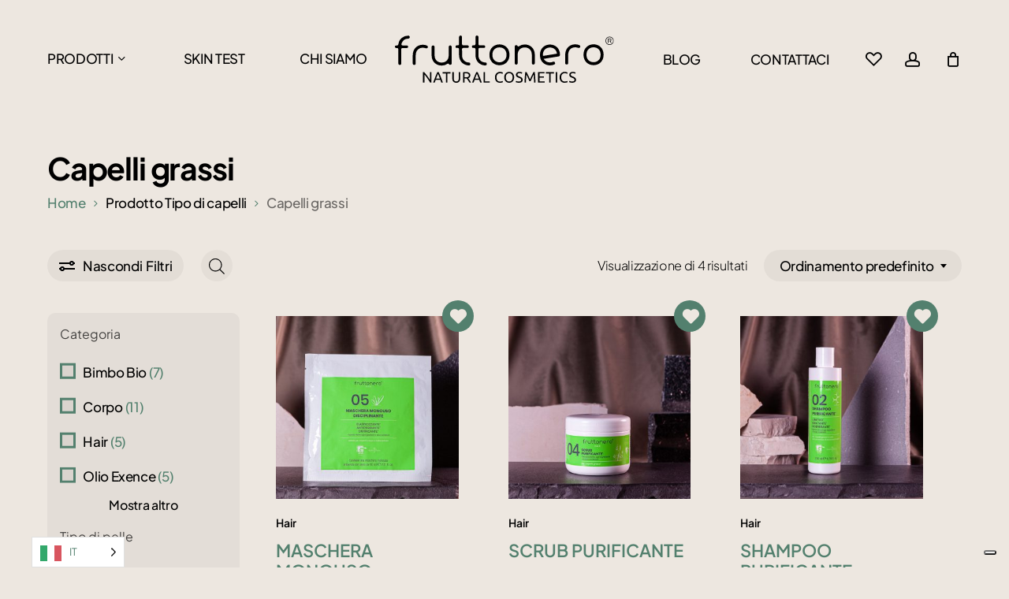

--- FILE ---
content_type: text/html; charset=UTF-8
request_url: https://fruttonero.com/tipo-di-capelli/capelli-grassi/?add_to_wishlist=211
body_size: 35169
content:
<!doctype html><html lang="it-IT" class="no-js"><head><meta charset="UTF-8"><meta name="viewport" content="width=device-width, initial-scale=1, maximum-scale=1, user-scalable=0" /> <script type="text/javascript" class="_iub_cs_skip"> var _iub = _iub || {};
 _iub.csConfiguration = _iub.csConfiguration || {};
 _iub.csConfiguration.siteId = "2981772";
 _iub.csConfiguration.cookiePolicyId = "12805708"; </script> <script class="_iub_cs_skip" src="https://cs.iubenda.com/sync/2981772.js"></script> <script>document.documentElement.className = document.documentElement.className + ' yes-js js_active js'</script><meta name='robots' content='noindex, follow' /> <!-- This site is optimized with the Yoast SEO plugin v26.6 - https://yoast.com/wordpress/plugins/seo/ --><title>Capelli grassi Archivi - Fruttonero</title><link rel="preconnect" href="https://fonts.gstatic.com/" crossorigin/><link rel="preconnect" href="https://fonts.googleapis.com"/><style type="text/css">@font-face {
 font-family: 'Caveat';
 font-style: normal;
 font-weight: 400;
 font-display: swap;
 src: url(https://fonts.gstatic.com/s/caveat/v23/WnznHAc5bAfYB2QRah7pcpNvOx-pjfJ9eIupZA.ttf) format('truetype');
}
@font-face {
 font-family: 'Open Sans';
 font-style: normal;
 font-weight: 300;
 font-stretch: normal;
 font-display: swap;
 src: url(https://fonts.gstatic.com/s/opensans/v44/memSYaGs126MiZpBA-UvWbX2vVnXBbObj2OVZyOOSr4dVJWUgsiH0B4uaVc.ttf) format('truetype');
}
@font-face {
 font-family: 'Open Sans';
 font-style: normal;
 font-weight: 400;
 font-stretch: normal;
 font-display: swap;
 src: url(https://fonts.gstatic.com/s/opensans/v44/memSYaGs126MiZpBA-UvWbX2vVnXBbObj2OVZyOOSr4dVJWUgsjZ0B4uaVc.ttf) format('truetype');
}
@font-face {
 font-family: 'Open Sans';
 font-style: normal;
 font-weight: 600;
 font-stretch: normal;
 font-display: swap;
 src: url(https://fonts.gstatic.com/s/opensans/v44/memSYaGs126MiZpBA-UvWbX2vVnXBbObj2OVZyOOSr4dVJWUgsgH1x4uaVc.ttf) format('truetype');
}
@font-face {
 font-family: 'Open Sans';
 font-style: normal;
 font-weight: 700;
 font-stretch: normal;
 font-display: swap;
 src: url(https://fonts.gstatic.com/s/opensans/v44/memSYaGs126MiZpBA-UvWbX2vVnXBbObj2OVZyOOSr4dVJWUgsg-1x4uaVc.ttf) format('truetype');
}
@font-face {
 font-family: 'Plus Jakarta Sans';
 font-style: normal;
 font-weight: 300;
 font-display: swap;
 src: url(https://fonts.gstatic.com/s/plusjakartasans/v12/LDIbaomQNQcsA88c7O9yZ4KMCoOg4IA6-91aHEjcWuA_9079Qx_Q.ttf) format('truetype');
}
@font-face {
 font-family: 'Plus Jakarta Sans';
 font-style: normal;
 font-weight: 400;
 font-display: swap;
 src: url(https://fonts.gstatic.com/s/plusjakartasans/v12/LDIbaomQNQcsA88c7O9yZ4KMCoOg4IA6-91aHEjcWuA_qU79Qx_Q.ttf) format('truetype');
}
@font-face {
 font-family: 'Plus Jakarta Sans';
 font-style: normal;
 font-weight: 500;
 font-display: swap;
 src: url(https://fonts.gstatic.com/s/plusjakartasans/v12/LDIbaomQNQcsA88c7O9yZ4KMCoOg4IA6-91aHEjcWuA_m079Qx_Q.ttf) format('truetype');
}
@font-face {
 font-family: 'Plus Jakarta Sans';
 font-style: normal;
 font-weight: 600;
 font-display: swap;
 src: url(https://fonts.gstatic.com/s/plusjakartasans/v12/LDIbaomQNQcsA88c7O9yZ4KMCoOg4IA6-91aHEjcWuA_d0n9Qx_Q.ttf) format('truetype');
}
@font-face {
 font-family: 'Plus Jakarta Sans';
 font-style: normal;
 font-weight: 700;
 font-display: swap;
 src: url(https://fonts.gstatic.com/s/plusjakartasans/v12/LDIbaomQNQcsA88c7O9yZ4KMCoOg4IA6-91aHEjcWuA_Tkn9Qx_Q.ttf) format('truetype');
} </style><link rel="stylesheet" id="siteground-optimizer-combined-css-cd343fe8e01c18505bf3012907b293cf" href="https://fruttonero.com/wp-content/uploads/siteground-optimizer-assets/siteground-optimizer-combined-css-cd343fe8e01c18505bf3012907b293cf.css" media="all" /><link rel="canonical" href="https://fruttonero.com/tipo-di-capelli/capelli-grassi/" /><meta property="og:locale" content="it_IT" /><meta property="og:type" content="article" /><meta property="og:title" content="Capelli grassi Archivi - Fruttonero" /><meta property="og:url" content="https://fruttonero.com/tipo-di-capelli/capelli-grassi/" /><meta property="og:site_name" content="Fruttonero" /><meta name="twitter:card" content="summary_large_image" /> <script type="application/ld+json" class="yoast-schema-graph">{"@context":"https://schema.org","@graph":[{"@type":"CollectionPage","@id":"https://fruttonero.com/tipo-di-capelli/capelli-grassi/","url":"https://fruttonero.com/tipo-di-capelli/capelli-grassi/","name":"Capelli grassi Archivi - Fruttonero","isPartOf":{"@id":"https://fruttonero.com/#website"},"primaryImageOfPage":{"@id":"https://fruttonero.com/tipo-di-capelli/capelli-grassi/#primaryimage"},"image":{"@id":"https://fruttonero.com/tipo-di-capelli/capelli-grassi/#primaryimage"},"thumbnailUrl":"https://fruttonero.com/wp-content/uploads/2022/11/Maschera_monouso_hair_1.jpg","breadcrumb":{"@id":"https://fruttonero.com/tipo-di-capelli/capelli-grassi/#breadcrumb"},"inLanguage":"it-IT"},{"@type":"ImageObject","inLanguage":"it-IT","@id":"https://fruttonero.com/tipo-di-capelli/capelli-grassi/#primaryimage","url":"https://fruttonero.com/wp-content/uploads/2022/11/Maschera_monouso_hair_1.jpg","contentUrl":"https://fruttonero.com/wp-content/uploads/2022/11/Maschera_monouso_hair_1.jpg","width":1000,"height":1000,"caption":"Maschera monouso"},{"@type":"BreadcrumbList","@id":"https://fruttonero.com/tipo-di-capelli/capelli-grassi/#breadcrumb","itemListElement":[{"@type":"ListItem","position":1,"name":"Home","item":"https://fruttonero.com/"},{"@type":"ListItem","position":2,"name":"Capelli grassi"}]},{"@type":"WebSite","@id":"https://fruttonero.com/#website","url":"https://fruttonero.com/","name":"Fruttonero","description":"Natural Cosmetics","publisher":{"@id":"https://fruttonero.com/#organization"},"potentialAction":[{"@type":"SearchAction","target":{"@type":"EntryPoint","urlTemplate":"https://fruttonero.com/?s={search_term_string}"},"query-input":{"@type":"PropertyValueSpecification","valueRequired":true,"valueName":"search_term_string"}}],"inLanguage":"it-IT"},{"@type":"Organization","@id":"https://fruttonero.com/#organization","name":"Fruttonero","url":"https://fruttonero.com/","logo":{"@type":"ImageObject","inLanguage":"it-IT","@id":"https://fruttonero.com/#/schema/logo/image/","url":"https://fruttonero.com/wp-content/uploads/2023/01/logo.png","contentUrl":"https://fruttonero.com/wp-content/uploads/2023/01/logo.png","width":400,"height":87,"caption":"Fruttonero"},"image":{"@id":"https://fruttonero.com/#/schema/logo/image/"},"sameAs":["https://www.facebook.com/fruttonero","https://www.instagram.com/fruttonero_natural_cosmetics/","https://it.linkedin.com/company/fruttonero-natural-cosmetics"]}]}</script> <!-- / Yoast SEO plugin. --><link rel='dns-prefetch' href='//cdn.iubenda.com' /><link rel='dns-prefetch' href='//www.googletagmanager.com' /><link rel='dns-prefetch' href='//fonts.googleapis.com' /><link rel="alternate" type="application/rss+xml" title="Fruttonero &raquo; Feed" href="https://fruttonero.com/feed/" /><link rel="alternate" type="application/rss+xml" title="Fruttonero &raquo; Feed dei commenti" href="https://fruttonero.com/comments/feed/" /><link rel="alternate" type="application/rss+xml" title="Feed Fruttonero &raquo; Capelli grassi Tipo di capelli" href="https://fruttonero.com/tipo-di-capelli/capelli-grassi/feed/" /><link rel="preload" href="https://fruttonero.com/wp-content/themes/salient/css/fonts/icomoon.woff?v=1.6" as="font" type="font/woff" crossorigin="anonymous"><style id='wp-img-auto-sizes-contain-inline-css' type='text/css'> img:is([sizes=auto i],[sizes^="auto," i]){contain-intrinsic-size:3000px 1500px}
/*# sourceURL=wp-img-auto-sizes-contain-inline-css */ </style> <style id='woof-inline-css' type='text/css'> .woof_products_top_panel li span, .woof_products_top_panel2 li span{background: url(https://fruttonero.com/wp-content/plugins/woocommerce-products-filter/img/delete.png);background-size: 14px 14px;background-repeat: no-repeat;background-position: right;}
.woof_edit_view{
 display: none;
 }
.woof_price_search_container .price_slider_amount button.button{
 display: none;
 }
 /***** END: hiding submit button of the price slider ******/
/*# sourceURL=woof-inline-css */ </style><link rel='stylesheet' id='woocommerce-smallscreen-css' href='https://fruttonero.com/wp-content/plugins/woocommerce/assets/css/woocommerce-smallscreen.min.css?ver=10.4.3' type='text/css' media='only screen and (max-width: 768px)' /> <style id='woocommerce-inline-inline-css' type='text/css'> .woocommerce form .form-row .required { visibility: visible; }
/*# sourceURL=woocommerce-inline-inline-css */ </style> <style id='weglot-css-inline-css' type='text/css'> .country-selector {
 left: 40px;
 right: auto !important;
}
.country-selector li {
 list-style: none;
}
/*# sourceURL=weglot-css-inline-css */ </style> <style id='yith-wcwl-main-inline-css' type='text/css'> :root { --color-add-to-wishlist-background: rgb(83,128,110); --color-add-to-wishlist-text: rgb(225,218,211); --color-add-to-wishlist-border: rgb(83,128,110); --color-add-to-wishlist-background-hover: rgb(83,128,110); --color-add-to-wishlist-text-hover: rgb(225,218,211); --color-add-to-wishlist-border-hover: rgb(83,128,110); --rounded-corners-radius: 15px; --add-to-cart-rounded-corners-radius: 16px; --color-headers-background: #F4F4F4; --feedback-duration: 3s } 
 :root { --color-add-to-wishlist-background: rgb(83,128,110); --color-add-to-wishlist-text: rgb(225,218,211); --color-add-to-wishlist-border: rgb(83,128,110); --color-add-to-wishlist-background-hover: rgb(83,128,110); --color-add-to-wishlist-text-hover: rgb(225,218,211); --color-add-to-wishlist-border-hover: rgb(83,128,110); --rounded-corners-radius: 15px; --add-to-cart-rounded-corners-radius: 16px; --color-headers-background: #F4F4F4; --feedback-duration: 3s } 
/*# sourceURL=yith-wcwl-main-inline-css */ </style> <style id='main-styles-inline-css' type='text/css'> .woocommerce div.product form.variations_form .fancy-select-wrap {
 position: relative;
 }
 .woocommerce div.product form.variations_form .select2-container--open:not(.select2) {
 top: 105%!important;
 min-width: 150px;
 }
/*# sourceURL=main-styles-inline-css */ </style> <style id='dynamic-css-inline-css' type='text/css'> @media only screen and (min-width:1000px){body #ajax-content-wrap.no-scroll{min-height:calc(100vh - 150px);height:calc(100vh - 150px)!important;}}@media only screen and (min-width:1000px){#page-header-wrap.fullscreen-header,#page-header-wrap.fullscreen-header #page-header-bg,html:not(.nectar-box-roll-loaded) .nectar-box-roll > #page-header-bg.fullscreen-header,.nectar_fullscreen_zoom_recent_projects,#nectar_fullscreen_rows:not(.afterLoaded) > div{height:calc(100vh - 149px);}.wpb_row.vc_row-o-full-height.top-level,.wpb_row.vc_row-o-full-height.top-level > .col.span_12{min-height:calc(100vh - 149px);}html:not(.nectar-box-roll-loaded) .nectar-box-roll > #page-header-bg.fullscreen-header{top:150px;}.nectar-slider-wrap[data-fullscreen="true"]:not(.loaded),.nectar-slider-wrap[data-fullscreen="true"]:not(.loaded) .swiper-container{height:calc(100vh - 148px)!important;}.admin-bar .nectar-slider-wrap[data-fullscreen="true"]:not(.loaded),.admin-bar .nectar-slider-wrap[data-fullscreen="true"]:not(.loaded) .swiper-container{height:calc(100vh - 148px - 32px)!important;}}.admin-bar[class*="page-template-template-no-header"] .wpb_row.vc_row-o-full-height.top-level,.admin-bar[class*="page-template-template-no-header"] .wpb_row.vc_row-o-full-height.top-level > .col.span_12{min-height:calc(100vh - 32px);}body[class*="page-template-template-no-header"] .wpb_row.vc_row-o-full-height.top-level,body[class*="page-template-template-no-header"] .wpb_row.vc_row-o-full-height.top-level > .col.span_12{min-height:100vh;}@media only screen and (max-width:999px){.using-mobile-browser #nectar_fullscreen_rows:not(.afterLoaded):not([data-mobile-disable="on"]) > div{height:calc(100vh - 100px);}.using-mobile-browser .wpb_row.vc_row-o-full-height.top-level,.using-mobile-browser .wpb_row.vc_row-o-full-height.top-level > .col.span_12,[data-permanent-transparent="1"].using-mobile-browser .wpb_row.vc_row-o-full-height.top-level,[data-permanent-transparent="1"].using-mobile-browser .wpb_row.vc_row-o-full-height.top-level > .col.span_12{min-height:calc(100vh - 100px);}html:not(.nectar-box-roll-loaded) .nectar-box-roll > #page-header-bg.fullscreen-header,.nectar_fullscreen_zoom_recent_projects,.nectar-slider-wrap[data-fullscreen="true"]:not(.loaded),.nectar-slider-wrap[data-fullscreen="true"]:not(.loaded) .swiper-container,#nectar_fullscreen_rows:not(.afterLoaded):not([data-mobile-disable="on"]) > div{height:calc(100vh - 47px);}.wpb_row.vc_row-o-full-height.top-level,.wpb_row.vc_row-o-full-height.top-level > .col.span_12{min-height:calc(100vh - 47px);}body[data-transparent-header="false"] #ajax-content-wrap.no-scroll{min-height:calc(100vh - 47px);height:calc(100vh - 47px);}}.post-type-archive-product.woocommerce .container-wrap,.tax-product_cat.woocommerce .container-wrap{background-color:#ede7e0;}.woocommerce.single-product #single-meta{position:relative!important;top:0!important;margin:0;left:8px;height:auto;}.woocommerce.single-product #single-meta:after{display:block;content:" ";clear:both;height:1px;}.woocommerce ul.products li.product.material,.woocommerce-page ul.products li.product.material{background-color:#ffffff;}.woocommerce ul.products li.product.minimal .product-wrap,.woocommerce ul.products li.product.minimal .background-color-expand,.woocommerce-page ul.products li.product.minimal .product-wrap,.woocommerce-page ul.products li.product.minimal .background-color-expand{background-color:#ffffff;}#ajax-content-wrap .vc_row.left_padding_6vw .row_col_wrap_12,.nectar-global-section .vc_row.left_padding_6vw .row_col_wrap_12{padding-left:6vw;}#ajax-content-wrap .vc_row.right_padding_6vw .row_col_wrap_12,.nectar-global-section .vc_row.right_padding_6vw .row_col_wrap_12{padding-right:6vw;}.wpb_column.el_spacing_0px > .vc_column-inner > .wpb_wrapper > div:not(:last-child),.wpb_column.el_spacing_0px > .n-sticky > .vc_column-inner > .wpb_wrapper > div:not(:last-child){margin-bottom:0;}@media only screen and (min-width:1000px){.column_element_direction_desktop_horizontal > .vc_column-inner > .wpb_wrapper{display:flex;align-items:center;}#ajax-content-wrap .column_element_direction_desktop_horizontal > .vc_column-inner > .wpb_wrapper > *{margin-bottom:0;}}.column_element_direction_desktop_horizontal.force-desktop-text-align-right > .vc_column-inner > .wpb_wrapper{justify-content:flex-end;}.column_element_direction_desktop_horizontal.force-desktop-text-align-center > .vc_column-inner > .wpb_wrapper{justify-content:center;}@media only screen and (max-width:999px){.column_element_direction_desktop_horizontal.force-tablet-text-align-right > .vc_column-inner > .wpb_wrapper{justify-content:flex-end;}.column_element_direction_desktop_horizontal.force-tablet-text-align-center > .vc_column-inner > .wpb_wrapper{justify-content:center;}}@media only screen and (max-width:690px){.column_element_direction_desktop_horizontal.force-phone-text-align-right > .vc_column-inner > .wpb_wrapper{justify-content:flex-end;}.column_element_direction_desktop_horizontal.force-phone-text-align-center > .vc_column-inner > .wpb_wrapper{justify-content:center;}}@media only screen and (min-width:1000px){}@media only screen and (min-width:691px) and (max-width:999px){.column_element_direction_tablet_horizontal > .vc_column-inner > .wpb_wrapper{display:flex;align-items:center;}#ajax-content-wrap .column_element_direction_tablet_horizontal > .vc_column-inner > .wpb_wrapper > *{margin-bottom:0;}}@media only screen and (min-width:691px) and (max-width:999px){}.nectar_icon_wrap i{vertical-align:middle;top:0;}.nectar_icon_wrap i[class*="nectar-brands"]{display:inline-block;}.wpb_wrapper > .nectar_icon_wrap{margin-bottom:0;}.nectar_icon_wrap i{transition:color .25s ease;}.nectar_icon_wrap path{transition:fill .25s ease;}.nectar-pulsate i{display:block;border-radius:200px;background-color:currentColor;position:relative;}.nectar-pulsate i:after{display:block;position:absolute;top:50%;left:50%;content:"";width:100%;height:100%;margin:-50% auto auto -50%;-webkit-transform-origin:50% 50%;transform-origin:50% 50%;border-radius:50%;background-color:currentColor;opacity:1;z-index:11;pointer-events:none;animation:nectar_pulsate 2s cubic-bezier(.2,1,.2,1) infinite;}@keyframes nectar_pulsate{0%{opacity:0.6;transform:scale(1);}100%{opacity:0;transform:scale(3);}}.nectar_icon_wrap[data-style*="default"][data-color*="extra-color-gradient"] .nectar_icon i{border-radius:0!important;text-align:center;}.nectar_icon_wrap[data-style*="default"][data-color*="extra-color-gradient"] .nectar_icon i:before{vertical-align:top;}.nectar_icon_wrap[data-style*="default"][data-color*="extra-color-gradient"] .nectar_icon i[class*="fa-"],.nectar_icon_wrap[data-style*="default"][data-color*="extra-color-gradient"] .nectar_icon i[class^="icon-"]{vertical-align:baseline;}.nectar_icon_wrap[data-padding="20px"] .nectar_icon{padding:20px;}@media only screen and (max-width:999px){.wpb_column.child_column.bottom_margin_tablet_32px{margin-bottom:32px!important;}}@media only screen and (max-width:999px){.vc_row.top_padding_tablet_20pct{padding-top:20%!important;}}@media only screen and (max-width:690px){}@media only screen and (max-width:690px){.column_element_direction_phone_horizontal > .vc_column-inner > .wpb_wrapper{display:flex;align-items:center;}#ajax-content-wrap .column_element_direction_phone_horizontal > .vc_column-inner > .wpb_wrapper > *{margin-bottom:0;}}.screen-reader-text,.nectar-skip-to-content:not(:focus){border:0;clip:rect(1px,1px,1px,1px);clip-path:inset(50%);height:1px;margin:-1px;overflow:hidden;padding:0;position:absolute!important;width:1px;word-wrap:normal!important;}.row .col img:not([srcset]){width:auto;}.row .col img.img-with-animation.nectar-lazy:not([srcset]){width:100%;}
/*# sourceURL=dynamic-css-inline-css */ </style> <script type="text/template" id="tmpl-variation-template"><div class="woocommerce-variation-description">{{{ data.variation.variation_description }}}</div><div class="woocommerce-variation-price">{{{ data.variation.price_html }}}</div><div class="woocommerce-variation-availability">{{{ data.variation.availability_html }}}</div> </script> <script type="text/template" id="tmpl-unavailable-variation-template"><p role="alert">Questo prodotto non è disponibile. Scegli un&#039;altra combinazione.</p> </script> <script  type="text/javascript" class=" _iub_cs_skip" type="text/javascript" id="iubenda-head-inline-scripts-0"> /* <![CDATA[ */
var _iub = _iub || [];
_iub.csConfiguration = {"askConsentAtCookiePolicyUpdate":true,"countryDetection":true,"enableFadp":true,"enableLgpd":true,"enableUspr":true,"lgpdAppliesGlobally":false,"perPurposeConsent":true,"siteId":2981772,"whitelabel":false,"cookiePolicyId":12805708,"banner":{"acceptButtonCaptionColor":"#FFFFFF","acceptButtonColor":"#0073CE","acceptButtonDisplay":true,"backgroundColor":"#FFFFFF","brandBackgroundColor":"#FFFFFF","brandTextColor":"#000000","closeButtonRejects":true,"customizeButtonCaptionColor":"#4D4D4D","customizeButtonColor":"#DADADA","customizeButtonDisplay":true,"explicitWithdrawal":true,"listPurposes":true,"logo":"https://fruttonero.com/wp-content/uploads/2022/11/logo.svg","ownerName":"Fruttonero","position":"bottom","rejectButtonCaptionColor":"#FFFFFF","rejectButtonColor":"#0073CE","rejectButtonDisplay":true,"showPurposesToggles":true,"showTotalNumberOfProviders":true,"textColor":"#000000"}};
_iub.csLangConfiguration = {"en":{"cookiePolicyId":12805708},"it":{"cookiePolicyId":46670372}};
//# sourceURL=iubenda-head-inline-scripts-0
/* ]]> */ </script> <script  type="text/javascript" class=" _iub_cs_skip" type="text/javascript" src="//cdn.iubenda.com/cs/gpp/stub.js?ver=3.12.5" id="iubenda-head-scripts-1-js"></script> <script  type="text/javascript" charset="UTF-8" async="" class=" _iub_cs_skip" type="text/javascript" src="//cdn.iubenda.com/cs/iubenda_cs.js?ver=3.12.5" id="iubenda-head-scripts-2-js"></script> <script type="text/javascript" id="woof-husky-js-extra"> /* <![CDATA[ */
var woof_husky_txt = {"ajax_url":"https://fruttonero.com/wp-admin/admin-ajax.php","plugin_uri":"https://fruttonero.com/wp-content/plugins/woocommerce-products-filter/ext/by_text/","loader":"https://fruttonero.com/wp-content/plugins/woocommerce-products-filter/ext/by_text/assets/img/ajax-loader.gif","not_found":"Non \u00e8 stato trovato nulla!","prev":"Precedente","next":"Successivo","site_link":"https://fruttonero.com","default_data":{"placeholder":"","behavior":"title","search_by_full_word":0,"autocomplete":1,"how_to_open_links":0,"taxonomy_compatibility":0,"sku_compatibility":0,"custom_fields":"","search_desc_variant":0,"view_text_length":10,"min_symbols":3,"max_posts":10,"image":"","notes_for_customer":"","template":"default","max_open_height":300,"page":0}};
//# sourceURL=woof-husky-js-extra
/* ]]> */ </script> <script type="text/javascript" src="https://fruttonero.com/wp-content/plugins/woocommerce-products-filter/ext/by_text/assets/js/husky.js?ver=1.3.7.4" id="woof-husky-js"></script> <script type="text/javascript" src="https://fruttonero.com/wp-includes/js/jquery/jquery.min.js?ver=3.7.1" id="jquery-core-js"></script> <script type="text/javascript" src="https://fruttonero.com/wp-includes/js/jquery/jquery-migrate.min.js?ver=3.4.1" id="jquery-migrate-js"></script> <script type="text/javascript" src="https://fruttonero.com/wp-content/plugins/woocommerce/assets/js/jquery-blockui/jquery.blockUI.min.js?ver=2.7.0-wc.10.4.3" id="wc-jquery-blockui-js" data-wp-strategy="defer"></script> <script type="text/javascript" id="wc-add-to-cart-js-extra"> /* <![CDATA[ */
var wc_add_to_cart_params = {"ajax_url":"/wp-admin/admin-ajax.php","wc_ajax_url":"/?wc-ajax=%%endpoint%%","i18n_view_cart":"Visualizza carrello","cart_url":"https://fruttonero.com/carrello/","is_cart":"","cart_redirect_after_add":"no"};
//# sourceURL=wc-add-to-cart-js-extra
/* ]]> */ </script> <script type="text/javascript" src="https://fruttonero.com/wp-content/plugins/woocommerce/assets/js/frontend/add-to-cart.min.js?ver=10.4.3" id="wc-add-to-cart-js" defer="defer" data-wp-strategy="defer"></script> <script type="text/javascript" src="https://fruttonero.com/wp-content/plugins/woocommerce/assets/js/js-cookie/js.cookie.min.js?ver=2.1.4-wc.10.4.3" id="wc-js-cookie-js" defer="defer" data-wp-strategy="defer"></script> <script type="text/javascript" id="woocommerce-js-extra"> /* <![CDATA[ */
var woocommerce_params = {"ajax_url":"/wp-admin/admin-ajax.php","wc_ajax_url":"/?wc-ajax=%%endpoint%%","i18n_password_show":"Mostra password","i18n_password_hide":"Nascondi password"};
//# sourceURL=woocommerce-js-extra
/* ]]> */ </script> <script type="text/javascript" src="https://fruttonero.com/wp-content/plugins/woocommerce/assets/js/frontend/woocommerce.min.js?ver=10.4.3" id="woocommerce-js" defer="defer" data-wp-strategy="defer"></script> <script type="text/javascript" id="wt-smart-coupon-for-woo-js-extra"> /* <![CDATA[ */
var WTSmartCouponOBJ = {"ajaxurl":"https://fruttonero.com/wp-admin/admin-ajax.php","wc_ajax_url":"https://fruttonero.com/?wc-ajax=","nonces":{"public":"3f2c410e94","apply_coupon":"4909b31735"},"labels":{"please_wait":"Attendi...","choose_variation":"Scegli una variante","error":"Errore! "},"shipping_method":[],"payment_method":"","is_cart":""};
//# sourceURL=wt-smart-coupon-for-woo-js-extra
/* ]]> */ </script> <script type="text/javascript" src="https://fruttonero.com/wp-content/plugins/wt-smart-coupons-for-woocommerce/public/js/wt-smart-coupon-public.js?ver=2.2.4" id="wt-smart-coupon-for-woo-js"></script> <script type="text/javascript" src="https://fruttonero.com/wp-content/plugins/woocommerce/assets/js/selectWoo/selectWoo.full.min.js?ver=1.0.9-wc.10.4.3" id="selectWoo-js" defer="defer" data-wp-strategy="defer"></script> <script type="text/javascript" id="wc-country-select-js-extra"> /* <![CDATA[ */
var wc_country_select_params = {"countries":"{\"AT\":[],\"BE\":[],\"DK\":[],\"FR\":[],\"DE\":{\"DE-BW\":\"Baden-W\\u00fcrttemberg\",\"DE-BY\":\"Baviera\",\"DE-BE\":\"Berlino\",\"DE-BB\":\"Brandeburgo\",\"DE-HB\":\"Brema\",\"DE-HH\":\"Amburgo\",\"DE-HE\":\"Assia\",\"DE-MV\":\"Meclemburgo-Pomerania Anteriore\",\"DE-NI\":\"Bassa Sassonia\",\"DE-NW\":\"Renania Settentrionale-Vestfalia\",\"DE-RP\":\"Renania-Palatinato\",\"DE-SL\":\"Saarland\",\"DE-SN\":\"Sassonia\",\"DE-ST\":\"Sassonia-Anhalt\",\"DE-SH\":\"Schleswig-Holstein\",\"DE-TH\":\"Turingia\"},\"GR\":{\"I\":\"Attica\",\"A\":\"Macedonia Orientale e Tracia\",\"B\":\"Macedonia centrale\",\"C\":\"Macedonia Occidentale\",\"D\":\"Epiro\",\"E\":\"Tessaglia\",\"F\":\"Isole Ionie\",\"G\":\"Grecia Occidentale\",\"H\":\"Grecia Centrale\",\"J\":\"Peloponneso\",\"K\":\"Egeo Settentrionale\",\"L\":\"Egeo Meridionale\",\"M\":\"Creta\"},\"IE\":{\"CW\":\"Carlow\",\"CN\":\"Contea di Cavan\",\"CE\":\"Contea di Clare\",\"CO\":\"Contea di Cork\",\"DL\":\"Donegal\",\"D\":\"Dublino\",\"G\":\"Galway\",\"KY\":\"Kerry\",\"KE\":\"Kildare\",\"KK\":\"Kilkenny\",\"LS\":\"Laois\",\"LM\":\"Contea di Leitrim\",\"LK\":\"Limerick\",\"LD\":\"Longford\",\"LH\":\"Louth\",\"MO\":\"Mayo\",\"MH\":\"Meath\",\"MN\":\"Monaghan\",\"OY\":\"Offaly\",\"RN\":\"Roscommon\",\"SO\":\"Sligo\",\"TA\":\"Tipperary\",\"WD\":\"Waterford\",\"WH\":\"Westmeath\",\"WX\":\"Wexford\",\"WW\":\"Wicklow\"},\"IT\":{\"AG\":\"Agrigento\",\"AL\":\"Alessandria\",\"AN\":\"Ancona\",\"AO\":\"Aosta\",\"AR\":\"Arezzo\",\"AP\":\"Ascoli Piceno\",\"AT\":\"Asti\",\"AV\":\"Avellino\",\"BA\":\"Bari\",\"BT\":\"Barletta-Andria-Trani\",\"BL\":\"Belluno\",\"BN\":\"Benevento\",\"BG\":\"Bergamo\",\"BI\":\"Biella\",\"BO\":\"Bologna\",\"BZ\":\"Bolzano\",\"BS\":\"Brescia\",\"BR\":\"Brindisi\",\"CA\":\"Cagliari\",\"CL\":\"Caltanissetta\",\"CB\":\"Campobasso\",\"CE\":\"Caserta\",\"CT\":\"Catania\",\"CZ\":\"Catanzaro\",\"CH\":\"Chieti\",\"CO\":\"Como\",\"CS\":\"Cosenza\",\"CR\":\"Cremona\",\"KR\":\"Crotone\",\"CN\":\"Cuneo\",\"EN\":\"Enna\",\"FM\":\"Fermo\",\"FE\":\"Ferrara\",\"FI\":\"Firenze\",\"FG\":\"Foggia\",\"FC\":\"Forl\\u00ec-Cesena\",\"FR\":\"Frosinone\",\"GE\":\"Genova\",\"GO\":\"Gorizia\",\"GR\":\"Grosseto\",\"IM\":\"Imperia\",\"IS\":\"Isernia\",\"SP\":\"La Spezia\",\"AQ\":\"L'Aquila\",\"LT\":\"Latina\",\"LE\":\"Lecce\",\"LC\":\"Lecco\",\"LI\":\"Livorno\",\"LO\":\"Lodi\",\"LU\":\"Lucca\",\"MC\":\"Macerata\",\"MN\":\"Mantova\",\"MS\":\"Massa-Carrara\",\"MT\":\"Matera\",\"ME\":\"Messina\",\"MI\":\"Milano\",\"MO\":\"Modena\",\"MB\":\"Monza e della Brianza\",\"NA\":\"Napoli\",\"NO\":\"Novara\",\"NU\":\"Nuoro\",\"OR\":\"Oristano\",\"PD\":\"Padova\",\"PA\":\"Palermo\",\"PR\":\"Parma\",\"PV\":\"Pavia\",\"PG\":\"Perugia\",\"PU\":\"Pesaro e Urbino\",\"PE\":\"Pescara\",\"PC\":\"Piacenza\",\"PI\":\"Pisa\",\"PT\":\"Pistoia\",\"PN\":\"Pordenone\",\"PZ\":\"Potenza\",\"PO\":\"Prato\",\"RG\":\"Ragusa\",\"RA\":\"Ravenna\",\"RC\":\"Reggio Calabria\",\"RE\":\"Reggio Emilia\",\"RI\":\"Rieti\",\"RN\":\"Rimini\",\"RM\":\"Roma\",\"RO\":\"Rovigo\",\"SA\":\"Salerno\",\"SS\":\"Sassari\",\"SV\":\"Savona\",\"SI\":\"Siena\",\"SR\":\"Siracusa\",\"SO\":\"Sondrio\",\"SU\":\"Sud Sardegna\",\"TA\":\"Taranto\",\"TE\":\"Teramo\",\"TR\":\"Terni\",\"TO\":\"Torino\",\"TP\":\"Trapani\",\"TN\":\"Trento\",\"TV\":\"Treviso\",\"TS\":\"Trieste\",\"UD\":\"Udine\",\"VA\":\"Varese\",\"VE\":\"Venezia\",\"VB\":\"Verbano-Cusio-Ossola\",\"VC\":\"Vercelli\",\"VR\":\"Verona\",\"VV\":\"Vibo Valentia\",\"VI\":\"Vicenza\",\"VT\":\"Viterbo\"},\"LU\":[],\"MT\":[],\"NL\":[],\"PL\":[],\"PT\":[],\"CZ\":[],\"RO\":{\"AB\":\"Alba\",\"AR\":\"Arad\",\"AG\":\"Arge\\u0219\",\"BC\":\"Bac\\u0103u\",\"BH\":\"Bihor\",\"BN\":\"Bistri\\u021ba-N\\u0103s\\u0103ud\",\"BT\":\"Boto\\u0219ani\",\"BR\":\"Br\\u0103ila\",\"BV\":\"Bra\\u0219ov\",\"B\":\"Bucure\\u0219ti\",\"BZ\":\"Buz\\u0103u\",\"CL\":\"C\\u0103l\\u0103ra\\u0219i\",\"CS\":\"Cara\\u0219-Severin\",\"CJ\":\"Cluj\",\"CT\":\"Constan\\u021ba\",\"CV\":\"Covasna\",\"DB\":\"D\\u00e2mbovi\\u021ba\",\"DJ\":\"Dolj\",\"GL\":\"Gala\\u021bi\",\"GR\":\"Giurgiu\",\"GJ\":\"Gorj\",\"HR\":\"Harghita\",\"HD\":\"Hunedoara\",\"IL\":\"Ialomi\\u021ba\",\"IS\":\"Ia\\u0219i\",\"IF\":\"Ilfov\",\"MM\":\"Maramure\\u0219\",\"MH\":\"Mehedin\\u021bi\",\"MS\":\"Mure\\u0219\",\"NT\":\"Neam\\u021b\",\"OT\":\"Olt\",\"PH\":\"Prahova\",\"SJ\":\"S\\u0103laj\",\"SM\":\"Satu Mare\",\"SB\":\"Sibiu\",\"SV\":\"Suceava\",\"TR\":\"Teleorman\",\"TM\":\"Timi\\u0219\",\"TL\":\"Tulcea\",\"VL\":\"V\\u00e2lcea\",\"VS\":\"Vaslui\",\"VN\":\"Vrancea\"},\"ES\":{\"C\":\"A Coru\\u00f1a\",\"VI\":\"Araba/\\u00c1lava\",\"AB\":\"Albacete\",\"A\":\"Alicante\",\"AL\":\"Almer\\u00eda\",\"O\":\"Asturie\",\"AV\":\"\\u00c1vila\",\"BA\":\"Badajoz\",\"PM\":\"Baleari\",\"B\":\"Barcellona\",\"BU\":\"Burgos\",\"CC\":\"C\\u00e1ceres\",\"CA\":\"C\\u00e1diz\",\"S\":\"Cantabria\",\"CS\":\"Castell\\u00f3n\",\"CE\":\"Ceuta\",\"CR\":\"Ciudad Real\",\"CO\":\"C\\u00f3rdoba\",\"CU\":\"Cuenca\",\"GI\":\"Girona\",\"GR\":\"Granada\",\"GU\":\"Guadalajara\",\"SS\":\"Gipuzkoa\",\"H\":\"Huelva\",\"HU\":\"Huesca\",\"J\":\"Ja\\u00e9n\",\"LO\":\"La Rioja\",\"GC\":\"Las Palmas\",\"LE\":\"Le\\u00f3n\",\"L\":\"Lleida\",\"LU\":\"Lugo\",\"M\":\"Madrid\",\"MA\":\"M\\u00e1laga\",\"ML\":\"Melilla\",\"MU\":\"Murcia\",\"NA\":\"Navarra\",\"OR\":\"Ourense\",\"P\":\"Palencia\",\"PO\":\"Pontevedra\",\"SA\":\"Salamanca\",\"TF\":\"Santa Cruz di Tenerife\",\"SG\":\"Segovia\",\"SE\":\"Siviglia\",\"SO\":\"Soria\",\"T\":\"Tarragona\",\"TE\":\"Teruel\",\"TO\":\"Toledo\",\"V\":\"Valencia\",\"VA\":\"Valladolid\",\"BI\":\"Biscay\",\"ZA\":\"Zamora\",\"Z\":\"Saragozza\"}}","i18n_select_state_text":"Seleziona un'opzione\u2026","i18n_no_matches":"Nessun riscontro trovato","i18n_ajax_error":"Caricamento fallito","i18n_input_too_short_1":"Inserisci 1 o pi\u00f9 caratteri","i18n_input_too_short_n":"Inserisci %qty% o pi\u00f9 caratteri","i18n_input_too_long_1":"Elimina 1 carattere","i18n_input_too_long_n":"Elimina %qty% caratteri","i18n_selection_too_long_1":"Puoi selezionare solo 1 articolo","i18n_selection_too_long_n":"Puoi selezionare solo %qty% articoli","i18n_load_more":"Caricamento altri risultati\u2026","i18n_searching":"Sto cercando\u2026"};
//# sourceURL=wc-country-select-js-extra
/* ]]> */ </script> <script type="text/javascript" src="https://fruttonero.com/wp-content/plugins/woocommerce/assets/js/frontend/country-select.min.js?ver=10.4.3" id="wc-country-select-js" defer="defer" data-wp-strategy="defer"></script> <script type="text/javascript" src="https://fruttonero.com/wp-content/plugins/weglot/dist/front-js.js?ver=4.3.1" id="wp-weglot-js-js"></script> <script type="text/javascript" id="nectar-product-filters-display-js-extra"> /* <![CDATA[ */
var nectarProductFilterOptions = {"startingState":"open"};
//# sourceURL=nectar-product-filters-display-js-extra
/* ]]> */ </script> <script type="text/javascript" src="https://fruttonero.com/wp-content/themes/salient/js/build/nectar-product-filters-display.js?ver=17.4.1" id="nectar-product-filters-display-js"></script> <script type="text/javascript" src="https://fruttonero.com/wp-content/plugins/woocommerce/assets/js/select2/select2.full.min.js?ver=4.0.3-wc.10.4.3" id="wc-select2-js" defer="defer" data-wp-strategy="defer"></script> <script type="text/javascript" src="https://fruttonero.com/wp-includes/js/underscore.min.js?ver=1.13.7" id="underscore-js"></script> <script type="text/javascript" id="wp-util-js-extra"> /* <![CDATA[ */
var _wpUtilSettings = {"ajax":{"url":"/wp-admin/admin-ajax.php"}};
//# sourceURL=wp-util-js-extra
/* ]]> */ </script> <script type="text/javascript" src="https://fruttonero.com/wp-includes/js/wp-util.min.js?ver=6.9" id="wp-util-js"></script> <!-- Snippet del tag Google (gtag.js) aggiunto da Site Kit --> <!-- Snippet Google Analytics aggiunto da Site Kit --> <script type="text/javascript" src="https://www.googletagmanager.com/gtag/js?id=G-TBP0KJ5J1K" id="google_gtagjs-js" async></script> <script type="text/javascript" id="google_gtagjs-js-after"> /* <![CDATA[ */
window.dataLayer = window.dataLayer || [];function gtag(){dataLayer.push(arguments);}
gtag("set","linker",{"domains":["fruttonero.com"]});
gtag("js", new Date());
gtag("set", "developer_id.dZTNiMT", true);
gtag("config", "G-TBP0KJ5J1K");
//# sourceURL=google_gtagjs-js-after
/* ]]> */ </script> <script></script><link rel="https://api.w.org/" href="https://fruttonero.com/wp-json/" /><link rel="EditURI" type="application/rsd+xml" title="RSD" href="https://fruttonero.com/xmlrpc.php?rsd" /><meta name="generator" content="WordPress 6.9" /><meta name="generator" content="WooCommerce 10.4.3" /><meta name="generator" content="Site Kit by Google 1.167.0" /><link rel="alternate" href="https://fruttonero.com/tipo-di-capelli/capelli-grassi/" hreflang="it"/><link rel="alternate" href="https://fruttonero.com/en/tipo-di-capelli/capelli-grassi/" hreflang="en"/> <script type="application/json" id="weglot-data">{"website":"https:\/\/fruttonero.com","uid":"17d31d6cb1","project_slug":"3333337$fruttonero","language_from":"it","language_from_custom_flag":null,"language_from_custom_name":null,"excluded_paths":[],"excluded_blocks":[],"custom_settings":{"button_style":{"is_dropdown":true,"with_flags":true,"flag_type":"rectangle_mat","with_name":true,"custom_css":".country-selector {\r\n\tleft: 40px;\r\n\tright: auto !important;\r\n}\r\n.country-selector li {\r\n\tlist-style: none;\r\n}","full_name":false},"translate_email":false,"translate_search":false,"translate_amp":false,"switchers":[{"templates":{"name":"default","hash":"095ffb8d22f66be52959023fa4eeb71a05f20f73"},"location":[],"style":{"with_flags":true,"flag_type":"rectangle_mat","with_name":true,"full_name":false,"is_dropdown":true}}]},"pending_translation_enabled":false,"curl_ssl_check_enabled":true,"custom_css":null,"languages":[{"language_to":"en","custom_code":null,"custom_name":null,"custom_local_name":null,"provider":null,"enabled":true,"automatic_translation_enabled":true,"deleted_at":null,"connect_host_destination":null,"custom_flag":null}],"organization_slug":"w-3e76d708b9","api_domain":"cdn-api-weglot.com","product":"1.0","current_language":"it","switcher_links":{"it":"https:\/\/fruttonero.com\/tipo-di-capelli\/capelli-grassi\/?wg-choose-original=true&add_to_wishlist=211","en":"https:\/\/fruttonero.com\/en\/tipo-di-capelli\/capelli-grassi\/?wg-choose-original=false&add_to_wishlist=211"},"original_path":"\/tipo-di-capelli\/capelli-grassi\/"}</script> <style> .dgwt-wcas-ico-magnifier,.dgwt-wcas-ico-magnifier-handler{max-width:20px}.dgwt-wcas-search-wrapp{max-width:600px} </style> <style> #search #close {
 display: none;
 }
 #search-outer #search .span_12 span {
 max-width: 600px;
 margin: 0 auto;
 }
 #search .dgwt-wcas-search-input:focus,
 .dgwt-wcas-overlay-mobile input[id^="dgwt-wcas-search-input"]:focus {
 border-color: #ddd;
 background-color: #ffffff !important;
 } </style> <!-- Google site verification - Google for WooCommerce --><meta name="google-site-verification" content="AJlk4GRuL7CS55Rmmrwm3z6wgSDLOP1LCTaaQ4tN9bE" /> <script type="text/javascript"> var root = document.getElementsByTagName( "html" )[0]; root.setAttribute( "class", "js" ); </script> <noscript><style>.woocommerce-product-gallery{ opacity: 1 !important; }</style></noscript> <style type="text/css"> .wdp_bulk_table_content .wdp_pricing_table_caption { color: #6d6d6d ! important} .wdp_bulk_table_content table thead td { color: #6d6d6d ! important} .wdp_bulk_table_content table thead td { background-color: #efefef ! important} .wdp_bulk_table_content table thead td { higlight_background_color-color: #efefef ! important} .wdp_bulk_table_content table thead td { higlight_text_color: #6d6d6d ! important} .wdp_bulk_table_content table tbody td { color: #6d6d6d ! important} .wdp_bulk_table_content table tbody td { background-color: #ffffff ! important} .wdp_bulk_table_content .wdp_pricing_table_footer { color: #6d6d6d ! important} </style><meta name="generator" content="Powered by WPBakery Page Builder - drag and drop page builder for WordPress."/><link rel="icon" href="https://fruttonero.com/wp-content/uploads/2023/02/cropped-favicon-32x32.png" sizes="32x32" /><link rel="icon" href="https://fruttonero.com/wp-content/uploads/2023/02/cropped-favicon-192x192.png" sizes="192x192" /><link rel="apple-touch-icon" href="https://fruttonero.com/wp-content/uploads/2023/02/cropped-favicon-180x180.png" /><meta name="msapplication-TileImage" content="https://fruttonero.com/wp-content/uploads/2023/02/cropped-favicon-270x270.png" /> <script src="https://www.google.com/recaptcha/api.js?hl=" async defer></script> <noscript><style> .wpb_animate_when_almost_visible { opacity: 1; }</style></noscript> <script> (function(h, o, t, j, a, r) {
 h.hj = h.hj || function() {
 (h.hj.q = h.hj.q || []).push(arguments)
 };
 h._hjSettings = {
 hjid: 3361769,
 hjsv: 6
 };
 a = o.getElementsByTagName('head')[0];
 r = o.createElement('script');
 r.async = 1;
 r.src = t + h._hjSettings.hjid + j + h._hjSettings.hjsv;
 a.appendChild(r);
 })(window, document, 'https://static.hotjar.com/c/hotjar-', '.js?sv='); </script> <style id='global-styles-inline-css' type='text/css'> :root{--wp--preset--aspect-ratio--square: 1;--wp--preset--aspect-ratio--4-3: 4/3;--wp--preset--aspect-ratio--3-4: 3/4;--wp--preset--aspect-ratio--3-2: 3/2;--wp--preset--aspect-ratio--2-3: 2/3;--wp--preset--aspect-ratio--16-9: 16/9;--wp--preset--aspect-ratio--9-16: 9/16;--wp--preset--color--black: #000000;--wp--preset--color--cyan-bluish-gray: #abb8c3;--wp--preset--color--white: #ffffff;--wp--preset--color--pale-pink: #f78da7;--wp--preset--color--vivid-red: #cf2e2e;--wp--preset--color--luminous-vivid-orange: #ff6900;--wp--preset--color--luminous-vivid-amber: #fcb900;--wp--preset--color--light-green-cyan: #7bdcb5;--wp--preset--color--vivid-green-cyan: #00d084;--wp--preset--color--pale-cyan-blue: #8ed1fc;--wp--preset--color--vivid-cyan-blue: #0693e3;--wp--preset--color--vivid-purple: #9b51e0;--wp--preset--gradient--vivid-cyan-blue-to-vivid-purple: linear-gradient(135deg,rgb(6,147,227) 0%,rgb(155,81,224) 100%);--wp--preset--gradient--light-green-cyan-to-vivid-green-cyan: linear-gradient(135deg,rgb(122,220,180) 0%,rgb(0,208,130) 100%);--wp--preset--gradient--luminous-vivid-amber-to-luminous-vivid-orange: linear-gradient(135deg,rgb(252,185,0) 0%,rgb(255,105,0) 100%);--wp--preset--gradient--luminous-vivid-orange-to-vivid-red: linear-gradient(135deg,rgb(255,105,0) 0%,rgb(207,46,46) 100%);--wp--preset--gradient--very-light-gray-to-cyan-bluish-gray: linear-gradient(135deg,rgb(238,238,238) 0%,rgb(169,184,195) 100%);--wp--preset--gradient--cool-to-warm-spectrum: linear-gradient(135deg,rgb(74,234,220) 0%,rgb(151,120,209) 20%,rgb(207,42,186) 40%,rgb(238,44,130) 60%,rgb(251,105,98) 80%,rgb(254,248,76) 100%);--wp--preset--gradient--blush-light-purple: linear-gradient(135deg,rgb(255,206,236) 0%,rgb(152,150,240) 100%);--wp--preset--gradient--blush-bordeaux: linear-gradient(135deg,rgb(254,205,165) 0%,rgb(254,45,45) 50%,rgb(107,0,62) 100%);--wp--preset--gradient--luminous-dusk: linear-gradient(135deg,rgb(255,203,112) 0%,rgb(199,81,192) 50%,rgb(65,88,208) 100%);--wp--preset--gradient--pale-ocean: linear-gradient(135deg,rgb(255,245,203) 0%,rgb(182,227,212) 50%,rgb(51,167,181) 100%);--wp--preset--gradient--electric-grass: linear-gradient(135deg,rgb(202,248,128) 0%,rgb(113,206,126) 100%);--wp--preset--gradient--midnight: linear-gradient(135deg,rgb(2,3,129) 0%,rgb(40,116,252) 100%);--wp--preset--font-size--small: 13px;--wp--preset--font-size--medium: 20px;--wp--preset--font-size--large: 36px;--wp--preset--font-size--x-large: 42px;--wp--preset--spacing--20: 0.44rem;--wp--preset--spacing--30: 0.67rem;--wp--preset--spacing--40: 1rem;--wp--preset--spacing--50: 1.5rem;--wp--preset--spacing--60: 2.25rem;--wp--preset--spacing--70: 3.38rem;--wp--preset--spacing--80: 5.06rem;--wp--preset--shadow--natural: 6px 6px 9px rgba(0, 0, 0, 0.2);--wp--preset--shadow--deep: 12px 12px 50px rgba(0, 0, 0, 0.4);--wp--preset--shadow--sharp: 6px 6px 0px rgba(0, 0, 0, 0.2);--wp--preset--shadow--outlined: 6px 6px 0px -3px rgb(255, 255, 255), 6px 6px rgb(0, 0, 0);--wp--preset--shadow--crisp: 6px 6px 0px rgb(0, 0, 0);}:root { --wp--style--global--content-size: 1300px;--wp--style--global--wide-size: 1300px; }:where(body) { margin: 0; }.wp-site-blocks > .alignleft { float: left; margin-right: 2em; }.wp-site-blocks > .alignright { float: right; margin-left: 2em; }.wp-site-blocks > .aligncenter { justify-content: center; margin-left: auto; margin-right: auto; }:where(.is-layout-flex){gap: 0.5em;}:where(.is-layout-grid){gap: 0.5em;}.is-layout-flow > .alignleft{float: left;margin-inline-start: 0;margin-inline-end: 2em;}.is-layout-flow > .alignright{float: right;margin-inline-start: 2em;margin-inline-end: 0;}.is-layout-flow > .aligncenter{margin-left: auto !important;margin-right: auto !important;}.is-layout-constrained > .alignleft{float: left;margin-inline-start: 0;margin-inline-end: 2em;}.is-layout-constrained > .alignright{float: right;margin-inline-start: 2em;margin-inline-end: 0;}.is-layout-constrained > .aligncenter{margin-left: auto !important;margin-right: auto !important;}.is-layout-constrained > :where(:not(.alignleft):not(.alignright):not(.alignfull)){max-width: var(--wp--style--global--content-size);margin-left: auto !important;margin-right: auto !important;}.is-layout-constrained > .alignwide{max-width: var(--wp--style--global--wide-size);}body .is-layout-flex{display: flex;}.is-layout-flex{flex-wrap: wrap;align-items: center;}.is-layout-flex > :is(*, div){margin: 0;}body .is-layout-grid{display: grid;}.is-layout-grid > :is(*, div){margin: 0;}body{padding-top: 0px;padding-right: 0px;padding-bottom: 0px;padding-left: 0px;}:root :where(.wp-element-button, .wp-block-button__link){background-color: #32373c;border-width: 0;color: #fff;font-family: inherit;font-size: inherit;font-style: inherit;font-weight: inherit;letter-spacing: inherit;line-height: inherit;padding-top: calc(0.667em + 2px);padding-right: calc(1.333em + 2px);padding-bottom: calc(0.667em + 2px);padding-left: calc(1.333em + 2px);text-decoration: none;text-transform: inherit;}.has-black-color{color: var(--wp--preset--color--black) !important;}.has-cyan-bluish-gray-color{color: var(--wp--preset--color--cyan-bluish-gray) !important;}.has-white-color{color: var(--wp--preset--color--white) !important;}.has-pale-pink-color{color: var(--wp--preset--color--pale-pink) !important;}.has-vivid-red-color{color: var(--wp--preset--color--vivid-red) !important;}.has-luminous-vivid-orange-color{color: var(--wp--preset--color--luminous-vivid-orange) !important;}.has-luminous-vivid-amber-color{color: var(--wp--preset--color--luminous-vivid-amber) !important;}.has-light-green-cyan-color{color: var(--wp--preset--color--light-green-cyan) !important;}.has-vivid-green-cyan-color{color: var(--wp--preset--color--vivid-green-cyan) !important;}.has-pale-cyan-blue-color{color: var(--wp--preset--color--pale-cyan-blue) !important;}.has-vivid-cyan-blue-color{color: var(--wp--preset--color--vivid-cyan-blue) !important;}.has-vivid-purple-color{color: var(--wp--preset--color--vivid-purple) !important;}.has-black-background-color{background-color: var(--wp--preset--color--black) !important;}.has-cyan-bluish-gray-background-color{background-color: var(--wp--preset--color--cyan-bluish-gray) !important;}.has-white-background-color{background-color: var(--wp--preset--color--white) !important;}.has-pale-pink-background-color{background-color: var(--wp--preset--color--pale-pink) !important;}.has-vivid-red-background-color{background-color: var(--wp--preset--color--vivid-red) !important;}.has-luminous-vivid-orange-background-color{background-color: var(--wp--preset--color--luminous-vivid-orange) !important;}.has-luminous-vivid-amber-background-color{background-color: var(--wp--preset--color--luminous-vivid-amber) !important;}.has-light-green-cyan-background-color{background-color: var(--wp--preset--color--light-green-cyan) !important;}.has-vivid-green-cyan-background-color{background-color: var(--wp--preset--color--vivid-green-cyan) !important;}.has-pale-cyan-blue-background-color{background-color: var(--wp--preset--color--pale-cyan-blue) !important;}.has-vivid-cyan-blue-background-color{background-color: var(--wp--preset--color--vivid-cyan-blue) !important;}.has-vivid-purple-background-color{background-color: var(--wp--preset--color--vivid-purple) !important;}.has-black-border-color{border-color: var(--wp--preset--color--black) !important;}.has-cyan-bluish-gray-border-color{border-color: var(--wp--preset--color--cyan-bluish-gray) !important;}.has-white-border-color{border-color: var(--wp--preset--color--white) !important;}.has-pale-pink-border-color{border-color: var(--wp--preset--color--pale-pink) !important;}.has-vivid-red-border-color{border-color: var(--wp--preset--color--vivid-red) !important;}.has-luminous-vivid-orange-border-color{border-color: var(--wp--preset--color--luminous-vivid-orange) !important;}.has-luminous-vivid-amber-border-color{border-color: var(--wp--preset--color--luminous-vivid-amber) !important;}.has-light-green-cyan-border-color{border-color: var(--wp--preset--color--light-green-cyan) !important;}.has-vivid-green-cyan-border-color{border-color: var(--wp--preset--color--vivid-green-cyan) !important;}.has-pale-cyan-blue-border-color{border-color: var(--wp--preset--color--pale-cyan-blue) !important;}.has-vivid-cyan-blue-border-color{border-color: var(--wp--preset--color--vivid-cyan-blue) !important;}.has-vivid-purple-border-color{border-color: var(--wp--preset--color--vivid-purple) !important;}.has-vivid-cyan-blue-to-vivid-purple-gradient-background{background: var(--wp--preset--gradient--vivid-cyan-blue-to-vivid-purple) !important;}.has-light-green-cyan-to-vivid-green-cyan-gradient-background{background: var(--wp--preset--gradient--light-green-cyan-to-vivid-green-cyan) !important;}.has-luminous-vivid-amber-to-luminous-vivid-orange-gradient-background{background: var(--wp--preset--gradient--luminous-vivid-amber-to-luminous-vivid-orange) !important;}.has-luminous-vivid-orange-to-vivid-red-gradient-background{background: var(--wp--preset--gradient--luminous-vivid-orange-to-vivid-red) !important;}.has-very-light-gray-to-cyan-bluish-gray-gradient-background{background: var(--wp--preset--gradient--very-light-gray-to-cyan-bluish-gray) !important;}.has-cool-to-warm-spectrum-gradient-background{background: var(--wp--preset--gradient--cool-to-warm-spectrum) !important;}.has-blush-light-purple-gradient-background{background: var(--wp--preset--gradient--blush-light-purple) !important;}.has-blush-bordeaux-gradient-background{background: var(--wp--preset--gradient--blush-bordeaux) !important;}.has-luminous-dusk-gradient-background{background: var(--wp--preset--gradient--luminous-dusk) !important;}.has-pale-ocean-gradient-background{background: var(--wp--preset--gradient--pale-ocean) !important;}.has-electric-grass-gradient-background{background: var(--wp--preset--gradient--electric-grass) !important;}.has-midnight-gradient-background{background: var(--wp--preset--gradient--midnight) !important;}.has-small-font-size{font-size: var(--wp--preset--font-size--small) !important;}.has-medium-font-size{font-size: var(--wp--preset--font-size--medium) !important;}.has-large-font-size{font-size: var(--wp--preset--font-size--large) !important;}.has-x-large-font-size{font-size: var(--wp--preset--font-size--x-large) !important;}
/*# sourceURL=global-styles-inline-css */ </style> <style id='font-awesome-inline-css' type='text/css'> [data-font="FontAwesome"]:before {font-family: 'FontAwesome' !important;content: attr(data-icon) !important;speak: none !important;font-weight: normal !important;font-variant: normal !important;text-transform: none !important;line-height: 1 !important;font-style: normal !important;-webkit-font-smoothing: antialiased !important;-moz-osx-font-smoothing: grayscale !important;}
/*# sourceURL=font-awesome-inline-css */ </style><link data-pagespeed-no-defer data-nowprocket data-wpacu-skip data-no-optimize data-noptimize rel='stylesheet' id='main-styles-non-critical-css' href='https://fruttonero.com/wp-content/themes/salient/css/build/style-non-critical.css?ver=17.4.1' type='text/css' media='all' /><link data-pagespeed-no-defer data-nowprocket data-wpacu-skip data-no-optimize data-noptimize rel='stylesheet' id='nectar-woocommerce-non-critical-css' href='https://fruttonero.com/wp-content/themes/salient/css/build/third-party/woocommerce/woocommerce-non-critical.css?ver=17.4.1' type='text/css' media='all' /><link data-pagespeed-no-defer data-nowprocket data-wpacu-skip data-no-optimize data-noptimize rel='stylesheet' id='fancyBox-css' href='https://fruttonero.com/wp-content/themes/salient/css/build/plugins/jquery.fancybox.css?ver=3.3.1' type='text/css' media='all' /><link data-pagespeed-no-defer data-nowprocket data-wpacu-skip data-no-optimize data-noptimize rel='stylesheet' id='nectar-ocm-core-css' href='https://fruttonero.com/wp-content/themes/salient/css/build/off-canvas/core.css?ver=17.4.1' type='text/css' media='all' /><link data-pagespeed-no-defer data-nowprocket data-wpacu-skip data-no-optimize data-noptimize rel='stylesheet' id='nectar-ocm-simple-css' href='https://fruttonero.com/wp-content/themes/salient/css/build/off-canvas/simple-dropdown.css?ver=17.4.1' type='text/css' media='all' /></head><body class="archive tax-pa_tipo-di-capelli term-capelli-grassi term-106 wp-theme-salient wp-child-theme-salient-child theme-salient woocommerce woocommerce-page woocommerce-no-js salesking_not_agent salesking_not_shopping_as_customer material wpb-js-composer js-comp-ver-8.4.2 vc_responsive" data-footer-reveal="false" data-footer-reveal-shadow="none" data-header-format="centered-logo-between-menu-alt" data-body-border="off" data-boxed-style="" data-header-breakpoint="1000" data-dropdown-style="minimal" data-cae="easeOutQuart" data-cad="1400" data-megamenu-width="contained" data-aie="none" data-ls="fancybox" data-apte="standard" data-hhun="1" data-fancy-form-rcs="1" data-form-style="default" data-form-submit="default" data-is="minimal" data-button-style="rounded" data-user-account-button="true" data-flex-cols="true" data-col-gap="50px" data-header-inherit-rc="false" data-header-search="false" data-animated-anchors="true" data-ajax-transitions="false" data-full-width-header="false" data-slide-out-widget-area="true" data-slide-out-widget-area-style="simple" data-user-set-ocm="off" data-loading-animation="spin" data-bg-header="false" data-responsive="1" data-ext-responsive="true" data-ext-padding="60" data-header-resize="0" data-header-color="custom" data-transparent-header="false" data-cart="true" data-remove-m-parallax="" data-remove-m-video-bgs="" data-m-animate="1" data-force-header-trans-color="light" data-smooth-scrolling="0" data-permanent-transparent="false" > <script type="text/javascript"> (function(window, document) {
 document.documentElement.classList.remove("no-js");
 if(navigator.userAgent.match(/(Android|iPod|iPhone|iPad|BlackBerry|IEMobile|Opera Mini)/)) {
 document.body.className += " using-mobile-browser mobile ";
 }
 if(navigator.userAgent.match(/Mac/) && navigator.maxTouchPoints && navigator.maxTouchPoints > 2) {
 document.body.className += " using-ios-device ";
 }
 if( !("ontouchstart" in window) ) {
 var body = document.querySelector("body");
 var winW = window.innerWidth;
 var bodyW = body.clientWidth;
 if (winW > bodyW + 4) {
 body.setAttribute("style", "--scroll-bar-w: " + (winW - bodyW - 4) + "px");
 } else {
 body.setAttribute("style", "--scroll-bar-w: 0px");
 }
 }
 })(window, document); </script><a href="#ajax-content-wrap" class="nectar-skip-to-content">Skip to main content</a><div class="ocm-effect-wrap"><div class="ocm-effect-wrap-inner"><div id="header-space"  data-header-mobile-fixed='1'></div><div id="header-outer" data-has-menu="true" data-has-buttons="yes" data-header-button_style="shadow_hover_scale" data-using-pr-menu="true" data-mobile-fixed="1" data-ptnm="false" data-lhe="animated_underline" data-user-set-bg="#ede7e0" data-format="centered-logo-between-menu-alt" data-permanent-transparent="false" data-megamenu-rt="0" data-remove-fixed="0" data-header-resize="0" data-cart="true" data-transparency-option="0" data-box-shadow="none" data-shrink-num="6" data-using-secondary="0" data-using-logo="1" data-logo-height="60" data-m-logo-height="24" data-padding="45" data-full-width="false" data-condense="false" ><div id="search-outer" class="nectar"><div id="search"><div class="container"><div id="search-box"><div class="inner-wrap"><div class="col span_12"><form role="search" action="https://fruttonero.com/" method="GET"> <input type="text" name="s" id="s" value="" aria-label="Search" placeholder="Type what you&#039;re looking for" /> <button aria-label="Search" class="search-box__button" type="submit">Search</button></form></div><!--/span_12--></div><!--/inner-wrap--></div><!--/search-box--><div id="close"><a href="#" role="button"><span class="screen-reader-text">Close Search</span> <span class="close-wrap"> <span class="close-line close-line1" role="presentation"></span> <span class="close-line close-line2" role="presentation"></span> </span> </a></div></div><!--/container--></div><!--/search--></div><!--/search-outer--><header id="top"><div class="container"><div class="row"><div class="col span_3"> <a id="logo" href="https://fruttonero.com" data-supplied-ml-starting-dark="false" data-supplied-ml-starting="false" data-supplied-ml="false" > <img class="stnd skip-lazy dark-version" width="0" height="0" alt="Fruttonero" src="https://fruttonero.com/wp-content/uploads/2022/11/logo.svg"  /> </a></div> <!--/span_3--><div class="col span_9 col_last"><div class="nectar-mobile-only mobile-header"><div class="inner"></div></div><li class="wishlist-mobile"><div><a href="/wishlist/"><i class="icon-salient-heart-2" style="color: #000;"></i></a></div></li> <a class="mobile-user-account" href="/my-account/"><span class="normal icon-salient-m-user" aria-hidden="true"></span><span class="screen-reader-text">account</span></a> <a id="mobile-cart-link" data-cart-style="dropdown" href="https://fruttonero.com/carrello/"><i class="icon-salient-cart"></i><div class="cart-wrap"><span>0 </span></div> </a><div class="slide-out-widget-area-toggle mobile-icon simple" data-custom-color="false" data-icon-animation="simple-transform"><div> <a href="#sidewidgetarea" aria-label="Navigation Menu" aria-expanded="false" class="closed"> <span class="screen-reader-text">Menu</span><span aria-hidden="true"> <i class="lines-button x2"> <i class="lines"></i> </i> </span> </a></div></div><nav><ul id="menu-menu-principale-sx-1" class="sf-menu"><li id="menu-item-136" class="menu-item menu-item-type-post_type menu-item-object-page menu-item-has-children megamenu nectar-megamenu-menu-item align-left width-100 nectar-regular-menu-item sf-with-ul menu-item-136"><a href="https://fruttonero.com/prodotti/" aria-haspopup="true" aria-expanded="false"><span class="menu-title-text">Prodotti</span><span class="sf-sub-indicator"><i class="fa fa-angle-down icon-in-menu" aria-hidden="true"></i></span></a><ul class="sub-menu"><li id="menu-item-781" class="menu-item menu-item-type-post_type menu-item-object-page megamenu-column-padding-default nectar-regular-menu-item menu-item-781"><a href="https://fruttonero.com/prodotti/"><div class="nectar-ext-menu-item style-img-above-text"><div class="image-layer-outer hover-zoom-in"><div class="image-layer"></div></div><div class="inner-content"><span class="title inherit-default"><span class="menu-title-text">Tutti i prodotti</span></span></div></div></a></li><li id="menu-item-564" class="menu-item menu-item-type-taxonomy menu-item-object-product_cat megamenu-column-padding-default nectar-regular-menu-item menu-item-564"><a href="https://fruttonero.com/categoria/bimbo-bio/"><div class="nectar-ext-menu-item style-img-above-text"><div class="image-layer-outer hover-zoom-in"><div class="image-layer"></div></div><div class="inner-content"><span class="title inherit-default"><span class="menu-title-text">Bimbo Bio</span></span></div></div></a></li><li id="menu-item-565" class="menu-item menu-item-type-taxonomy menu-item-object-product_cat megamenu-column-padding-default nectar-regular-menu-item menu-item-565"><a href="https://fruttonero.com/categoria/viso/"><div class="nectar-ext-menu-item style-img-above-text"><div class="image-layer-outer hover-zoom-in"><div class="image-layer"></div></div><div class="inner-content"><span class="title inherit-default"><span class="menu-title-text">Viso</span></span></div></div></a></li><li id="menu-item-568" class="menu-item menu-item-type-taxonomy menu-item-object-product_cat megamenu-column-padding-default nectar-regular-menu-item menu-item-568"><a href="https://fruttonero.com/categoria/hair/"><div class="nectar-ext-menu-item style-img-above-text"><div class="image-layer-outer hover-zoom-in"><div class="image-layer"></div></div><div class="inner-content"><span class="title inherit-default"><span class="menu-title-text">Hair</span></span></div></div></a></li><li id="menu-item-1027" class="menu-item menu-item-type-taxonomy menu-item-object-product_cat megamenu-column-padding-default nectar-regular-menu-item menu-item-1027"><a href="https://fruttonero.com/categoria/corpo/"><div class="nectar-ext-menu-item style-img-above-text"><div class="image-layer-outer hover-zoom-in"><div class="image-layer"></div></div><div class="inner-content"><span class="title inherit-default"><span class="menu-title-text">Corpo</span></span></div></div></a></li><li id="menu-item-566" class="menu-item menu-item-type-taxonomy menu-item-object-product_cat megamenu-column-padding-default nectar-regular-menu-item menu-item-566"><a href="https://fruttonero.com/categoria/olio-pure/"><div class="nectar-ext-menu-item style-img-above-text"><div class="image-layer-outer hover-zoom-in"><div class="image-layer"></div></div><div class="inner-content"><span class="title inherit-default"><span class="menu-title-text">Olio Pure</span></span></div></div></a></li><li id="menu-item-567" class="menu-item menu-item-type-taxonomy menu-item-object-product_cat megamenu-column-padding-default nectar-regular-menu-item menu-item-567"><a href="https://fruttonero.com/categoria/olio-exence/"><div class="nectar-ext-menu-item style-img-above-text"><div class="image-layer-outer hover-zoom-in"><div class="image-layer"></div></div><div class="inner-content"><span class="title inherit-default"><span class="menu-title-text">Olio Exence</span></span></div></div></a></li></ul></li><li id="menu-item-258" class="menu-item menu-item-type-post_type menu-item-object-page nectar-regular-menu-item menu-item-258"><a href="https://fruttonero.com/skin-test/"><span class="menu-title-text">Skin test</span></a></li><li id="menu-item-562" class="menu-item menu-item-type-post_type menu-item-object-page nectar-regular-menu-item menu-item-562"><a href="https://fruttonero.com/chi-siamo/"><span class="menu-title-text">Chi siamo</span></a></li></ul></nav></div> <!--/span_9--><div class="right-aligned-menu-items"><nav><ul class="buttons sf-menu" data-user-set-ocm="off"><li id="menu-item-260" class="menu-item menu-item-type-post_type menu-item-object-page nectar-regular-menu-item menu-item-260"><a href="https://fruttonero.com/blog/"><span class="menu-title-text">Blog</span></a></li><li id="menu-item-842" class="menu-item menu-item-type-post_type menu-item-object-page nectar-regular-menu-item menu-item-842"><a href="https://fruttonero.com/contattaci/"><span class="menu-title-text">Contattaci</span></a></li><li><div><a href="/wishlist/"><i class="icon-salient-heart-2" style="color: #000;"></i></a></div></li><li id="nectar-user-account"><div><a href="/my-account/"><span class="icon-salient-m-user" aria-hidden="true"></span><span class="screen-reader-text">account</span></a></div></li><li class="nectar-woo-cart"><div class="cart-outer" data-user-set-ocm="off" data-cart-style="dropdown"><div class="cart-menu-wrap"><div class="cart-menu"> <a class="cart-contents" href="https://fruttonero.com/carrello/"><div class="cart-icon-wrap"><i class="icon-salient-cart" aria-hidden="true"></i><div class="cart-wrap"><span>0 </span></div></div> </a></div></div><div class="cart-notification"> <span class="item-name"></span> è stato aggiunto al carrello.</div><div class="widget woocommerce widget_shopping_cart"><div class="widget_shopping_cart_content"></div></div></div></li></ul></nav></div> <!--/right-aligned-menu-items--></div> <!--/row--><div id="mobile-menu" data-mobile-fixed="1"><div class="inner"><div class="menu-items-wrap row" data-has-secondary-text="false"><ul><li class="menu-item menu-item-type-post_type menu-item-object-page menu-item-has-children menu-item-136"><a href="https://fruttonero.com/prodotti/" aria-haspopup="true" aria-expanded="false">Prodotti</a><ul class="sub-menu"><li class="menu-item menu-item-type-post_type menu-item-object-page menu-item-781"><a href="https://fruttonero.com/prodotti/"><div class="nectar-ext-menu-item style-img-above-text"><div class="image-layer-outer hover-zoom-in"><div class="image-layer"></div></div><div class="inner-content"><span class="title inherit-default"><span class="menu-title-text">Tutti i prodotti</span></span></div></div></a></li><li class="menu-item menu-item-type-taxonomy menu-item-object-product_cat menu-item-564"><a href="https://fruttonero.com/categoria/bimbo-bio/"><div class="nectar-ext-menu-item style-img-above-text"><div class="image-layer-outer hover-zoom-in"><div class="image-layer"></div></div><div class="inner-content"><span class="title inherit-default"><span class="menu-title-text">Bimbo Bio</span></span></div></div></a></li><li class="menu-item menu-item-type-taxonomy menu-item-object-product_cat menu-item-565"><a href="https://fruttonero.com/categoria/viso/"><div class="nectar-ext-menu-item style-img-above-text"><div class="image-layer-outer hover-zoom-in"><div class="image-layer"></div></div><div class="inner-content"><span class="title inherit-default"><span class="menu-title-text">Viso</span></span></div></div></a></li><li class="menu-item menu-item-type-taxonomy menu-item-object-product_cat menu-item-568"><a href="https://fruttonero.com/categoria/hair/"><div class="nectar-ext-menu-item style-img-above-text"><div class="image-layer-outer hover-zoom-in"><div class="image-layer"></div></div><div class="inner-content"><span class="title inherit-default"><span class="menu-title-text">Hair</span></span></div></div></a></li><li class="menu-item menu-item-type-taxonomy menu-item-object-product_cat menu-item-1027"><a href="https://fruttonero.com/categoria/corpo/"><div class="nectar-ext-menu-item style-img-above-text"><div class="image-layer-outer hover-zoom-in"><div class="image-layer"></div></div><div class="inner-content"><span class="title inherit-default"><span class="menu-title-text">Corpo</span></span></div></div></a></li><li class="menu-item menu-item-type-taxonomy menu-item-object-product_cat menu-item-566"><a href="https://fruttonero.com/categoria/olio-pure/"><div class="nectar-ext-menu-item style-img-above-text"><div class="image-layer-outer hover-zoom-in"><div class="image-layer"></div></div><div class="inner-content"><span class="title inherit-default"><span class="menu-title-text">Olio Pure</span></span></div></div></a></li><li class="menu-item menu-item-type-taxonomy menu-item-object-product_cat menu-item-567"><a href="https://fruttonero.com/categoria/olio-exence/"><div class="nectar-ext-menu-item style-img-above-text"><div class="image-layer-outer hover-zoom-in"><div class="image-layer"></div></div><div class="inner-content"><span class="title inherit-default"><span class="menu-title-text">Olio Exence</span></span></div></div></a></li></ul></li><li class="menu-item menu-item-type-post_type menu-item-object-page menu-item-258"><a href="https://fruttonero.com/skin-test/">Skin test</a></li><li class="menu-item menu-item-type-post_type menu-item-object-page menu-item-562"><a href="https://fruttonero.com/chi-siamo/">Chi siamo</a></li><li class="menu-item menu-item-type-post_type menu-item-object-page menu-item-260"><a href="https://fruttonero.com/blog/">Blog</a></li><li class="menu-item menu-item-type-post_type menu-item-object-page menu-item-842"><a href="https://fruttonero.com/contattaci/">Contattaci</a></li></ul></div><!--/menu-items-wrap--><div class="below-menu-items-wrap"></div><!--/below-menu-items-wrap--></div><!--/inner--></div><!--/mobile-menu--></div> <!--/container--></header></div><div id="ajax-content-wrap"><div class="container-wrap" data-midnight="dark" role="main"><div class="container main-content"><div class="nectar-shop-header"><h1 class="page-title">Capelli grassi</h1><nav class="woocommerce-breadcrumb" itemprop="breadcrumb"><span><a href="https://fruttonero.com">Home</a></span> <i class="fa fa-angle-right"></i> <span>Prodotto Tipo di capelli</span> <i class="fa fa-angle-right"></i> <span>Capelli grassi</span></nav><div class="nectar-shop-header-bottom"><div class="left-side"><div class="nectar-shop-filters"> <a href="#" class="nectar-shop-filter-trigger"> <span class="toggle-icon"> <span> <span class="top-line"></span> <span class="bottom-line"></span> </span> </span> <span class="text-wrap"> <span class="dynamic"> <span class="show">Mostra</span> <span class="hide">Nascondi</span> </span> Filtri</span> </a></div><div  class="dgwt-wcas-search-wrapp dgwt-wcas-has-submit woocommerce dgwt-wcas-style-solaris js-dgwt-wcas-layout-icon dgwt-wcas-layout-icon js-dgwt-wcas-mobile-overlay-enabled"> <svg class="dgwt-wcas-loader-circular dgwt-wcas-icon-preloader" viewBox="25 25 50 50"> <circle class="dgwt-wcas-loader-circular-path" cx="50" cy="50" r="20" fill="none"
 stroke-miterlimit="10"/> </svg> <a href="#"  class="dgwt-wcas-search-icon js-dgwt-wcas-search-icon-handler" aria-label="Open search bar"> <svg class="dgwt-wcas-ico-magnifier-handler" xmlns="http://www.w3.org/2000/svg"
 xmlns:xlink="http://www.w3.org/1999/xlink" x="0px" y="0px"
 viewBox="0 0 51.539 51.361" xml:space="preserve"> <path 						 d="M51.539,49.356L37.247,35.065c3.273-3.74,5.272-8.623,5.272-13.983c0-11.742-9.518-21.26-21.26-21.26 S0,9.339,0,21.082s9.518,21.26,21.26,21.26c5.361,0,10.244-1.999,13.983-5.272l14.292,14.292L51.539,49.356z M2.835,21.082 c0-10.176,8.249-18.425,18.425-18.425s18.425,8.249,18.425,18.425S31.436,39.507,21.26,39.507S2.835,31.258,2.835,21.082z"/> </svg> </a><div class="dgwt-wcas-search-icon-arrow"></div><form class="dgwt-wcas-search-form" role="search" action="https://fruttonero.com/" method="get"><div class="dgwt-wcas-sf-wrapp"> <label class="screen-reader-text"
 for="dgwt-wcas-search-input-1">Products search</label> <input id="dgwt-wcas-search-input-1"
 type="search"
 class="dgwt-wcas-search-input"
 name="s"
 value=""
 placeholder="Cerca un prodotto..."
 autocomplete="off"
 /><div class="dgwt-wcas-preloader"></div><div class="dgwt-wcas-voice-search"></div> <button type="submit"
 aria-label="Search"
 class="dgwt-wcas-search-submit"> <svg class="dgwt-wcas-ico-magnifier" xmlns="http://www.w3.org/2000/svg"
 xmlns:xlink="http://www.w3.org/1999/xlink" x="0px" y="0px"
 viewBox="0 0 51.539 51.361" xml:space="preserve"> <path 						 d="M51.539,49.356L37.247,35.065c3.273-3.74,5.272-8.623,5.272-13.983c0-11.742-9.518-21.26-21.26-21.26 S0,9.339,0,21.082s9.518,21.26,21.26,21.26c5.361,0,10.244-1.999,13.983-5.272l14.292,14.292L51.539,49.356z M2.835,21.082 c0-10.176,8.249-18.425,18.425-18.425s18.425,8.249,18.425,18.425S31.436,39.507,21.26,39.507S2.835,31.258,2.835,21.082z"/> </svg> </button> <input type="hidden" name="post_type" value="product"/> <input type="hidden" name="dgwt_wcas" value="1"/></div></form></div></div><div class="right-side"><p class="woocommerce-result-count" role="alert" aria-relevant="all" > Visualizzazione di 4 risultati</p><form class="woocommerce-ordering" method="get"> <select
 name="orderby"
 class="orderby"
 aria-label="Ordine negozio"
 ><option value="menu_order"  selected='selected'>Ordinamento predefinito</option><option value="popularity" >Popolarità</option><option value="rating" >Valutazione media</option><option value="date" >Ordina in base al più recente</option><option value="price" >Prezzo: dal più economico</option><option value="price-desc" >Prezzo: dal più caro</option> </select> <input type="hidden" name="paged" value="1" /> <input type="hidden" name="add_to_wishlist" value="211" /></form></div></div></div><div class="row"><div id="sidebar" class="col span_3 col"><div class="header"><h4>Filtri</h4><div class="nectar-close-btn-wrap"><a href="#" class="nectar-close-btn small"> <span class="screen-reader-text">Close Filters</span> <span class="close-wrap"> <span class="close-line close-line1"></span> <span class="close-line close-line2"></span> </span> </a></div></div><div class="inner"><div id="woof_widget-2" class="widget WOOF_Widget"><div class="widget widget-woof"><div data-slug="" 
 class="woof woof_sid woof_sid_widget " 
 data-sid="widget" 
 data-shortcode="woof sid=&#039;widget&#039; mobile_mode=&#039;0&#039; autosubmit=&#039;-1&#039; start_filtering_btn=&#039;0&#039; price_filter=&#039;1&#039; redirect=&#039;&#039; ajax_redraw=&#039;0&#039; btn_position=&#039;b&#039; dynamic_recount=&#039;-1&#039; " 
 data-redirect="" 
 data-autosubmit="1" 
 data-ajax-redraw="0"
 > <!--- here is possible to drop html code which is never redraws by AJAX ----><div class="woof_redraw_zone" data-woof-ver="1.3.7.4" data-icheck-skin="none"><div data-css-class="woof_container_product_cat" class="woof_container woof_container_checkbox woof_container_product_cat woof_container_0 woof_container_categoria  woof_fs_product_cat "><div class="woof_container_overlay_item"></div><div class="woof_container_inner woof_container_inner_categoria"><h4> Categoria</h4><div class="woof_block_html_items" ><ul class="woof_list woof_list_checkbox"><li class="woof_term_24 " > <input type="checkbox" 
 id="woof_24_69818bc0e1451" 
 class="woof_checkbox_term woof_checkbox_term_24" 
 data-tax="product_cat" 
 name="bimbo-bio" 
 data-term-id="24" 
 value="24"  /> <label   class="woof_checkbox_label " for="woof_24_69818bc0e1451">Bimbo Bio<span class="woof_checkbox_count">(7)</span></label> <input type="hidden" value="Bimbo Bio" data-anchor="woof_n_product_cat_bimbo-bio" /></li><li class="woof_term_107 " > <input type="checkbox" 
 id="woof_107_69818bc0e1498" 
 class="woof_checkbox_term woof_checkbox_term_107" 
 data-tax="product_cat" 
 name="corpo" 
 data-term-id="107" 
 value="107"  /> <label   class="woof_checkbox_label " for="woof_107_69818bc0e1498">Corpo<span class="woof_checkbox_count">(11)</span></label> <input type="hidden" value="Corpo" data-anchor="woof_n_product_cat_corpo" /></li><li class="woof_term_25 " > <input type="checkbox" 
 id="woof_25_69818bc0e14e7" 
 class="woof_checkbox_term woof_checkbox_term_25" 
 data-tax="product_cat" 
 name="hair" 
 data-term-id="25" 
 value="25"  /> <label   class="woof_checkbox_label " for="woof_25_69818bc0e14e7">Hair<span class="woof_checkbox_count">(5)</span></label> <input type="hidden" value="Hair" data-anchor="woof_n_product_cat_hair" /></li><li class="woof_term_23 " > <input type="checkbox" 
 id="woof_23_69818bc0e1511" 
 class="woof_checkbox_term woof_checkbox_term_23" 
 data-tax="product_cat" 
 name="olio-exence" 
 data-term-id="23" 
 value="23"  /> <label   class="woof_checkbox_label " for="woof_23_69818bc0e1511">Olio Exence<span class="woof_checkbox_count">(5)</span></label> <input type="hidden" value="Olio Exence" data-anchor="woof_n_product_cat_olio-exence" /></li><li class="woof_term_22 woof_hidden_term" > <input type="checkbox" 
 id="woof_22_69818bc0e1537" 
 class="woof_checkbox_term woof_checkbox_term_22" 
 data-tax="product_cat" 
 name="olio-pure" 
 data-term-id="22" 
 value="22"  /> <label   class="woof_checkbox_label " for="woof_22_69818bc0e1537">Olio Pure<span class="woof_checkbox_count">(5)</span></label> <input type="hidden" value="Olio Pure" data-anchor="woof_n_product_cat_olio-pure" /></li><li class="woof_term_20 woof_hidden_term" > <input type="checkbox" 
 id="woof_20_69818bc0e155b" 
 class="woof_checkbox_term woof_checkbox_term_20" 
 data-tax="product_cat" 
 name="viso" 
 data-term-id="20" 
 value="20"  /> <label   class="woof_checkbox_label " for="woof_20_69818bc0e155b">Viso<span class="woof_checkbox_count">(7)</span></label> <input type="hidden" value="Viso" data-anchor="woof_n_product_cat_viso" /></li><li class="woof_open_hidden_li"> <a href="javascript:void(0);" class="woof_open_hidden_li_btn" data-type="text" data-state="closed" data-closed="Mostra altro" data-opened="Mostra meno">Mostra altro</a></li></ul></div> <input type="hidden" name="woof_t_product_cat" value="Categorie prodotto" /><!-- for red button search nav panel --></div></div><div data-css-class="woof_container_pa_tipo-di-pelle" class="woof_container woof_container_checkbox woof_container_pa_tipo-di-pelle woof_container_1 woof_container_tipodipelle  woof_fs_pa_tipo-di-pelle "><div class="woof_container_overlay_item"></div><div class="woof_container_inner woof_container_inner_tipodipelle"><h4> Tipo di pelle</h4><div class="woof_block_html_items" ><ul class="woof_list woof_list_checkbox"><li class="woof_term_78 " > <input type="checkbox" 
 id="woof_78_69818bc0e1861" 
 class="woof_checkbox_term woof_checkbox_term_78" 
 data-tax="pa_tipo-di-pelle" 
 name="pelle-grassa" 
 data-term-id="78" 
 value="78"  /> <label   class="woof_checkbox_label " for="woof_78_69818bc0e1861">Pelle grassa<span class="woof_checkbox_count">(5)</span></label> <input type="hidden" value="Pelle grassa" data-anchor="woof_n_pa_tipo-di-pelle_pelle-grassa" /></li><li class="woof_term_79 " > <input type="checkbox" 
 id="woof_79_69818bc0e18ad" 
 class="woof_checkbox_term woof_checkbox_term_79" 
 data-tax="pa_tipo-di-pelle" 
 name="pelle-impura" 
 data-term-id="79" 
 value="79"  /> <label   class="woof_checkbox_label " for="woof_79_69818bc0e18ad">Pelle impura<span class="woof_checkbox_count">(12)</span></label> <input type="hidden" value="Pelle impura" data-anchor="woof_n_pa_tipo-di-pelle_pelle-impura" /></li><li class="woof_term_76 " > <input type="checkbox" 
 id="woof_76_69818bc0e18e7" 
 class="woof_checkbox_term woof_checkbox_term_76" 
 data-tax="pa_tipo-di-pelle" 
 name="pelle-matura" 
 data-term-id="76" 
 value="76"  /> <label   class="woof_checkbox_label " for="woof_76_69818bc0e18e7">Pelle matura<span class="woof_checkbox_count">(12)</span></label> <input type="hidden" value="Pelle matura" data-anchor="woof_n_pa_tipo-di-pelle_pelle-matura" /></li><li class="woof_term_75 " > <input type="checkbox" 
 id="woof_75_69818bc0e190e" 
 class="woof_checkbox_term woof_checkbox_term_75" 
 data-tax="pa_tipo-di-pelle" 
 name="pelle-normale" 
 data-term-id="75" 
 value="75"  /> <label   class="woof_checkbox_label " for="woof_75_69818bc0e190e">Pelle normale<span class="woof_checkbox_count">(7)</span></label> <input type="hidden" value="Pelle normale" data-anchor="woof_n_pa_tipo-di-pelle_pelle-normale" /></li><li class="woof_term_77 woof_hidden_term" > <input type="checkbox" 
 id="woof_77_69818bc0e1931" 
 class="woof_checkbox_term woof_checkbox_term_77" 
 data-tax="pa_tipo-di-pelle" 
 name="pelle-secca" 
 data-term-id="77" 
 value="77"  /> <label   class="woof_checkbox_label " for="woof_77_69818bc0e1931">Pelle secca<span class="woof_checkbox_count">(5)</span></label> <input type="hidden" value="Pelle secca" data-anchor="woof_n_pa_tipo-di-pelle_pelle-secca" /></li><li class="woof_term_80 woof_hidden_term" > <input type="checkbox" 
 id="woof_80_69818bc0e1955" 
 class="woof_checkbox_term woof_checkbox_term_80" 
 data-tax="pa_tipo-di-pelle" 
 name="pelle-sensibile" 
 data-term-id="80" 
 value="80"  /> <label   class="woof_checkbox_label " for="woof_80_69818bc0e1955">Pelle sensibile<span class="woof_checkbox_count">(9)</span></label> <input type="hidden" value="Pelle sensibile" data-anchor="woof_n_pa_tipo-di-pelle_pelle-sensibile" /></li><li class="woof_open_hidden_li"> <a href="javascript:void(0);" class="woof_open_hidden_li_btn" data-type="text" data-state="closed" data-closed="Mostra altro" data-opened="Mostra meno">Mostra altro</a></li></ul></div> <input type="hidden" name="woof_t_pa_tipo-di-pelle" value="Prodotto Tipo di pelle" /><!-- for red button search nav panel --></div></div><div data-css-class="woof_container_pa_tipo-di-capelli" class="woof_container woof_container_checkbox woof_container_pa_tipo-di-capelli woof_container_2 woof_container_tipodicapelli  woof_fs_pa_tipo-di-capelli "><div class="woof_container_overlay_item"></div><div class="woof_container_inner woof_container_inner_tipodicapelli"><h4> Tipo di capelli</h4><div class="woof_block_html_items" ><ul class="woof_list woof_list_checkbox"><li class="woof_term_84 " > <input type="checkbox" 
 id="woof_84_69818bc0e1cd5" 
 class="woof_checkbox_term woof_checkbox_term_84" 
 data-tax="pa_tipo-di-capelli" 
 name="capelli-crespi" 
 data-term-id="84" 
 value="84"  /> <label   class="woof_checkbox_label " for="woof_84_69818bc0e1cd5">Capelli crespi<span class="woof_checkbox_count">(1)</span></label> <input type="hidden" value="Capelli crespi" data-anchor="woof_n_pa_tipo-di-capelli_capelli-crespi" /></li><li class="woof_term_106 " > <input type="checkbox" 
 id="woof_106_69818bc0e1d17" 
 class="woof_checkbox_term woof_checkbox_term_106" 
 data-tax="pa_tipo-di-capelli" 
 name="capelli-grassi" 
 data-term-id="106" 
 value="106"  /> <label   class="woof_checkbox_label " for="woof_106_69818bc0e1d17">Capelli grassi<span class="woof_checkbox_count">(4)</span></label> <input type="hidden" value="Capelli grassi" data-anchor="woof_n_pa_tipo-di-capelli_capelli-grassi" /></li><li class="woof_term_81 " > <input type="checkbox" 
 id="woof_81_69818bc0e1d44" 
 class="woof_checkbox_term woof_checkbox_term_81" 
 data-tax="pa_tipo-di-capelli" 
 name="capelli-normali" 
 data-term-id="81" 
 value="81"  /> <label   class="woof_checkbox_label " for="woof_81_69818bc0e1d44">Capelli normali<span class="woof_checkbox_count">(5)</span></label> <input type="hidden" value="Capelli normali" data-anchor="woof_n_pa_tipo-di-capelli_capelli-normali" /></li><li class="woof_term_82 " > <input type="checkbox" 
 id="woof_82_69818bc0e1d6b" 
 class="woof_checkbox_term woof_checkbox_term_82" 
 data-tax="pa_tipo-di-capelli" 
 name="capelli-secchi" 
 data-term-id="82" 
 value="82"  /> <label   class="woof_checkbox_label " for="woof_82_69818bc0e1d6b">Capelli secchi<span class="woof_checkbox_count">(6)</span></label> <input type="hidden" value="Capelli secchi" data-anchor="woof_n_pa_tipo-di-capelli_capelli-secchi" /></li><li class="woof_term_83 woof_hidden_term" > <input type="checkbox" 
 id="woof_83_69818bc0e1d8e" 
 class="woof_checkbox_term woof_checkbox_term_83" 
 data-tax="pa_tipo-di-capelli" 
 name="capelli-trattati" 
 data-term-id="83" 
 value="83"  /> <label   class="woof_checkbox_label " for="woof_83_69818bc0e1d8e">Capelli trattati<span class="woof_checkbox_count">(4)</span></label> <input type="hidden" value="Capelli trattati" data-anchor="woof_n_pa_tipo-di-capelli_capelli-trattati" /></li><li class="woof_open_hidden_li"> <a href="javascript:void(0);" class="woof_open_hidden_li_btn" data-type="text" data-state="closed" data-closed="Mostra altro" data-opened="Mostra meno">Mostra altro</a></li></ul></div> <input type="hidden" name="woof_t_pa_tipo-di-capelli" value="Prodotto Tipo di capelli" /><!-- for red button search nav panel --></div></div><div data-css-class="woof_container_pa_problematiche" class="woof_container woof_container_checkbox woof_container_pa_problematiche woof_container_3 woof_container_problematiche  woof_fs_pa_problematiche "><div class="woof_container_overlay_item"></div><div class="woof_container_inner woof_container_inner_problematiche"><h4> Problematiche</h4><div class="woof_block_html_items" ><ul class="woof_list woof_list_checkbox"><li class="woof_term_101 " > <input type="checkbox" 
 id="woof_101_69818bc0e20a8" 
 class="woof_checkbox_term woof_checkbox_term_101" 
 data-tax="pa_problematiche" 
 name="anti-age" 
 data-term-id="101" 
 value="101"  /> <label   class="woof_checkbox_label " for="woof_101_69818bc0e20a8">Anti-Age<span class="woof_checkbox_count">(8)</span></label> <input type="hidden" value="Anti-Age" data-anchor="woof_n_pa_problematiche_anti-age" /></li><li class="woof_term_105 " > <input type="checkbox" 					   disabled="" 
 id="woof_105_69818bc0e20e4" 
 class="woof_checkbox_term woof_checkbox_term_105" 
 data-tax="pa_problematiche" 
 name="anti-forfora" 
 data-term-id="105" 
 value="105"  /> <label   class="woof_checkbox_label " for="woof_105_69818bc0e20e4">Anti-Forfora<span class="woof_checkbox_count">(0)</span></label> <input type="hidden" value="Anti-Forfora" data-anchor="woof_n_pa_problematiche_anti-forfora" /></li><li class="woof_term_103 " > <input type="checkbox" 
 id="woof_103_69818bc0e2111" 
 class="woof_checkbox_term woof_checkbox_term_103" 
 data-tax="pa_problematiche" 
 name="cellulite" 
 data-term-id="103" 
 value="103"  /> <label   class="woof_checkbox_label " for="woof_103_69818bc0e2111">Cellulite<span class="woof_checkbox_count">(2)</span></label> <input type="hidden" value="Cellulite" data-anchor="woof_n_pa_problematiche_cellulite" /></li><li class="woof_term_104 " > <input type="checkbox" 
 id="woof_104_69818bc0e2137" 
 class="woof_checkbox_term woof_checkbox_term_104" 
 data-tax="pa_problematiche" 
 name="dolori-muscolari" 
 data-term-id="104" 
 value="104"  /> <label   class="woof_checkbox_label " for="woof_104_69818bc0e2137">Dolori muscolari<span class="woof_checkbox_count">(2)</span></label> <input type="hidden" value="Dolori muscolari" data-anchor="woof_n_pa_problematiche_dolori-muscolari" /></li><li class="woof_term_102 woof_hidden_term" > <input type="checkbox" 
 id="woof_102_69818bc0e215b" 
 class="woof_checkbox_term woof_checkbox_term_102" 
 data-tax="pa_problematiche" 
 name="macchie" 
 data-term-id="102" 
 value="102"  /> <label   class="woof_checkbox_label " for="woof_102_69818bc0e215b">Macchie<span class="woof_checkbox_count">(2)</span></label> <input type="hidden" value="Macchie" data-anchor="woof_n_pa_problematiche_macchie" /></li><li class="woof_open_hidden_li"> <a href="javascript:void(0);" class="woof_open_hidden_li_btn" data-type="text" data-state="closed" data-closed="Mostra altro" data-opened="Mostra meno">Mostra altro</a></li></ul></div> <input type="hidden" name="woof_t_pa_problematiche" value="Prodotto Problematiche" /><!-- for red button search nav panel --></div></div><div data-css-class="woof_container_pa_tipologia-prodotto" class="woof_container woof_container_checkbox woof_container_pa_tipologia-prodotto woof_container_4 woof_container_tipologiaprodotto  woof_fs_pa_tipologia-prodotto "><div class="woof_container_overlay_item"></div><div class="woof_container_inner woof_container_inner_tipologiaprodotto"><h4> Tipologia prodotto</h4><div class="woof_block_html_items" ><ul class="woof_list woof_list_checkbox"><li class="woof_term_87 " > <input type="checkbox" 
 id="woof_87_69818bc0e245c" 
 class="woof_checkbox_term woof_checkbox_term_87" 
 data-tax="pa_tipologia-prodotto" 
 name="crema-contorno-occhi" 
 data-term-id="87" 
 value="87"  /> <label   class="woof_checkbox_label " for="woof_87_69818bc0e245c">Crema contorno occhi<span class="woof_checkbox_count">(3)</span></label> <input type="hidden" value="Crema contorno occhi" data-anchor="woof_n_pa_tipologia-prodotto_crema-contorno-occhi" /></li><li class="woof_term_85 " > <input type="checkbox" 
 id="woof_85_69818bc0e24af" 
 class="woof_checkbox_term woof_checkbox_term_85" 
 data-tax="pa_tipologia-prodotto" 
 name="crema-viso" 
 data-term-id="85" 
 value="85"  /> <label   class="woof_checkbox_label " for="woof_85_69818bc0e24af">Crema viso<span class="woof_checkbox_count">(3)</span></label> <input type="hidden" value="Crema viso" data-anchor="woof_n_pa_tipologia-prodotto_crema-viso" /></li><li class="woof_term_86 " > <input type="checkbox" 
 id="woof_86_69818bc0e24dc" 
 class="woof_checkbox_term woof_checkbox_term_86" 
 data-tax="pa_tipologia-prodotto" 
 name="detergente-viso" 
 data-term-id="86" 
 value="86"  /> <label   class="woof_checkbox_label " for="woof_86_69818bc0e24dc">Detergente viso<span class="woof_checkbox_count">(3)</span></label> <input type="hidden" value="Detergente viso" data-anchor="woof_n_pa_tipologia-prodotto_detergente-viso" /></li><li class="woof_term_95 " > <input type="checkbox" 
 id="woof_95_69818bc0e2507" 
 class="woof_checkbox_term woof_checkbox_term_95" 
 data-tax="pa_tipologia-prodotto" 
 name="doposole" 
 data-term-id="95" 
 value="95"  /> <label   class="woof_checkbox_label " for="woof_95_69818bc0e2507">Doposole<span class="woof_checkbox_count">(2)</span></label> <input type="hidden" value="Doposole" data-anchor="woof_n_pa_tipologia-prodotto_doposole" /></li><li class="woof_term_88 woof_hidden_term" > <input type="checkbox" 
 id="woof_88_69818bc0e252c" 
 class="woof_checkbox_term woof_checkbox_term_88" 
 data-tax="pa_tipologia-prodotto" 
 name="esfoliante" 
 data-term-id="88" 
 value="88"  /> <label   class="woof_checkbox_label " for="woof_88_69818bc0e252c">Esfoliante<span class="woof_checkbox_count">(1)</span></label> <input type="hidden" value="Esfoliante" data-anchor="woof_n_pa_tipologia-prodotto_esfoliante" /></li><li class="woof_term_96 woof_hidden_term" > <input type="checkbox" 
 id="woof_96_69818bc0e254f" 
 class="woof_checkbox_term woof_checkbox_term_96" 
 data-tax="pa_tipologia-prodotto" 
 name="idratante-capelli" 
 data-term-id="96" 
 value="96"  /> <label   class="woof_checkbox_label " for="woof_96_69818bc0e254f">Idratante capelli<span class="woof_checkbox_count">(2)</span></label> <input type="hidden" value="Idratante capelli" data-anchor="woof_n_pa_tipologia-prodotto_idratante-capelli" /></li><li class="woof_term_94 woof_hidden_term" > <input type="checkbox" 
 id="woof_94_69818bc0e2570" 
 class="woof_checkbox_term woof_checkbox_term_94" 
 data-tax="pa_tipologia-prodotto" 
 name="idratante-corpo" 
 data-term-id="94" 
 value="94"  /> <label   class="woof_checkbox_label " for="woof_94_69818bc0e2570">Idratante corpo<span class="woof_checkbox_count">(3)</span></label> <input type="hidden" value="Idratante corpo" data-anchor="woof_n_pa_tipologia-prodotto_idratante-corpo" /></li><li class="woof_term_99 woof_hidden_term" > <input type="checkbox" 
 id="woof_99_69818bc0e2592" 
 class="woof_checkbox_term woof_checkbox_term_99" 
 data-tax="pa_tipologia-prodotto" 
 name="maschera-capelli" 
 data-term-id="99" 
 value="99"  /> <label   class="woof_checkbox_label " for="woof_99_69818bc0e2592">Maschera capelli<span class="woof_checkbox_count">(1)</span></label> <input type="hidden" value="Maschera capelli" data-anchor="woof_n_pa_tipologia-prodotto_maschera-capelli" /></li><li class="woof_term_90 woof_hidden_term" > <input type="checkbox" 
 id="woof_90_69818bc0e25b3" 
 class="woof_checkbox_term woof_checkbox_term_90" 
 data-tax="pa_tipologia-prodotto" 
 name="maschera-viso" 
 data-term-id="90" 
 value="90"  /> <label   class="woof_checkbox_label " for="woof_90_69818bc0e25b3">Maschera viso<span class="woof_checkbox_count">(1)</span></label> <input type="hidden" value="Maschera viso" data-anchor="woof_n_pa_tipologia-prodotto_maschera-viso" /></li><li class="woof_term_92 woof_hidden_term" > <input type="checkbox" 
 id="woof_92_69818bc0e25d5" 
 class="woof_checkbox_term woof_checkbox_term_92" 
 data-tax="pa_tipologia-prodotto" 
 name="olio-corpo" 
 data-term-id="92" 
 value="92"  /> <label   class="woof_checkbox_label " for="woof_92_69818bc0e25d5">Olio corpo<span class="woof_checkbox_count">(11)</span></label> <input type="hidden" value="Olio corpo" data-anchor="woof_n_pa_tipologia-prodotto_olio-corpo" /></li><li class="woof_term_91 woof_hidden_term" > <input type="checkbox" 
 id="woof_91_69818bc0e25f7" 
 class="woof_checkbox_term woof_checkbox_term_91" 
 data-tax="pa_tipologia-prodotto" 
 name="olio-viso" 
 data-term-id="91" 
 value="91"  /> <label   class="woof_checkbox_label " for="woof_91_69818bc0e25f7">Olio viso<span class="woof_checkbox_count">(10)</span></label> <input type="hidden" value="Olio viso" data-anchor="woof_n_pa_tipologia-prodotto_olio-viso" /></li><li class="woof_term_100 woof_hidden_term" > <input type="checkbox" 
 id="woof_100_69818bc0e2618" 
 class="woof_checkbox_term woof_checkbox_term_100" 
 data-tax="pa_tipologia-prodotto" 
 name="pasta-protettiva" 
 data-term-id="100" 
 value="100"  /> <label   class="woof_checkbox_label " for="woof_100_69818bc0e2618">Pasta protettiva<span class="woof_checkbox_count">(1)</span></label> <input type="hidden" value="Pasta protettiva" data-anchor="woof_n_pa_tipologia-prodotto_pasta-protettiva" /></li><li class="woof_term_98 woof_hidden_term" > <input type="checkbox" 
 id="woof_98_69818bc0e263b" 
 class="woof_checkbox_term woof_checkbox_term_98" 
 data-tax="pa_tipologia-prodotto" 
 name="scrub" 
 data-term-id="98" 
 value="98"  /> <label   class="woof_checkbox_label " for="woof_98_69818bc0e263b">Scrub<span class="woof_checkbox_count">(1)</span></label> <input type="hidden" value="Scrub" data-anchor="woof_n_pa_tipologia-prodotto_scrub" /></li><li class="woof_term_97 woof_hidden_term" > <input type="checkbox" 
 id="woof_97_69818bc0e265d" 
 class="woof_checkbox_term woof_checkbox_term_97" 
 data-tax="pa_tipologia-prodotto" 
 name="shampoo" 
 data-term-id="97" 
 value="97"  /> <label   class="woof_checkbox_label " for="woof_97_69818bc0e265d">Shampoo<span class="woof_checkbox_count">(4)</span></label> <input type="hidden" value="Shampoo" data-anchor="woof_n_pa_tipologia-prodotto_shampoo" /></li><li class="woof_term_89 woof_hidden_term" > <input type="checkbox" 
 id="woof_89_69818bc0e267f" 
 class="woof_checkbox_term woof_checkbox_term_89" 
 data-tax="pa_tipologia-prodotto" 
 name="siero-viso" 
 data-term-id="89" 
 value="89"  /> <label   class="woof_checkbox_label " for="woof_89_69818bc0e267f">Siero viso<span class="woof_checkbox_count">(2)</span></label> <input type="hidden" value="Siero viso" data-anchor="woof_n_pa_tipologia-prodotto_siero-viso" /></li><li class="woof_term_93 woof_hidden_term" > <input type="checkbox" 
 id="woof_93_69818bc0e26a0" 
 class="woof_checkbox_term woof_checkbox_term_93" 
 data-tax="pa_tipologia-prodotto" 
 name="struccante-viso" 
 data-term-id="93" 
 value="93"  /> <label   class="woof_checkbox_label " for="woof_93_69818bc0e26a0">Struccante viso<span class="woof_checkbox_count">(2)</span></label> <input type="hidden" value="Struccante viso" data-anchor="woof_n_pa_tipologia-prodotto_struccante-viso" /></li><li class="woof_open_hidden_li"> <a href="javascript:void(0);" class="woof_open_hidden_li_btn" data-type="text" data-state="closed" data-closed="Mostra altro" data-opened="Mostra meno">Mostra altro</a></li></ul></div> <input type="hidden" name="woof_t_pa_tipologia-prodotto" value="Prodotto Tipologia prodotto" /><!-- for red button search nav panel --></div></div><div data-css-class="woof_price_search_container" class="woof_price_search_container woof_container woof_price_filter  woof_fs_by_price "><div class="woof_container_overlay_item"></div><div class="woof_container_inner"><div class="woocommerce widget_price_filter"><h4> Prezzo</h4><form method="get" action="https://fruttonero.com/tipo-di-capelli/capelli-grassi/"><div class="price_slider_wrapper"><div class="price_slider" style="display:none;"></div><div class="price_slider_amount"> <input type="text" id="min_price" name="min_price" value="9" data-min="9" placeholder="Prezzo minimo" /><input type="text" id="max_price" name="max_price" value="19" data-max="19" placeholder="Prezzo massimo" /><button type="submit" class="button">Filtro</button><div class="price_label" style="display:none;"> Prezzo: <span class="from"></span> &mdash; <span class="to"></span></div><div class="clear"></div></div></div></form></div></div></div> <!--<div style="clear:both;"></div> --><div class="woof_submit_search_form_container"></div></div></div></div></div></div></div><div class="post-area col span_9 col_last"><header class="woocommerce-products-header"></header><div class="woocommerce woocommerce-page woof_shortcode_output"><div id="woof_results_by_ajax" data-shortcode="woof_products taxonomies=pa_tipo-di-capelli:106 is_ajax=1 predict_ids_and_continue=1"><div class="woocommerce-notices-wrapper"></div><ul class="products columns-3" data-n-lazy="off" data-rm-m-hover="off" data-n-desktop-columns="3" data-n-desktop-small-columns="3" data-n-tablet-columns="default" data-n-phone-columns="default" data-product-style="classic"><li class="classic product type-product post-214 status-publish first instock product_cat-hair product_tag-capelli product_tag-capelli-grassi product_tag-capelli-normali product_tag-capelli-secchi product_tag-capelli-trattati product_tag-maschera-capelli has-post-thumbnail taxable shipping-taxable purchasable product-type-simple"><div class="product-wrap"> <a href="https://fruttonero.com/prodotti/hair/maschera-monouso-disciplinante/" aria-label="Maschera monouso disciplinante"><img width="350" height="350" src="https://fruttonero.com/wp-content/uploads/2022/11/Maschera_monouso_hair_1-350x350.jpg" class="attachment-woocommerce_thumbnail size-woocommerce_thumbnail" alt="Maschera monouso" decoding="async" fetchpriority="high" srcset="https://fruttonero.com/wp-content/uploads/2022/11/Maschera_monouso_hair_1-350x350.jpg 350w, https://fruttonero.com/wp-content/uploads/2022/11/Maschera_monouso_hair_1-150x150.jpg 150w, https://fruttonero.com/wp-content/uploads/2022/11/Maschera_monouso_hair_1-768x768.jpg 768w, https://fruttonero.com/wp-content/uploads/2022/11/Maschera_monouso_hair_1-100x100.jpg 100w, https://fruttonero.com/wp-content/uploads/2022/11/Maschera_monouso_hair_1-140x140.jpg 140w, https://fruttonero.com/wp-content/uploads/2022/11/Maschera_monouso_hair_1-500x500.jpg 500w, https://fruttonero.com/wp-content/uploads/2022/11/Maschera_monouso_hair_1-800x800.jpg 800w, https://fruttonero.com/wp-content/uploads/2022/11/Maschera_monouso_hair_1-600x600.jpg 600w, https://fruttonero.com/wp-content/uploads/2022/11/Maschera_monouso_hair_1.jpg 1000w" sizes="(max-width: 350px) 100vw, 350px" /></a><div class="product-add-to-cart" data-nectar-quickview="false"><a href="/tipo-di-capelli/capelli-grassi/?add_to_wishlist=211&#038;add-to-cart=214" aria-describedby="woocommerce_loop_add_to_cart_link_describedby_214" data-quantity="1" class="button product_type_simple add_to_cart_button ajax_add_to_cart" data-product_id="214" data-product_sku="C.12.1002" aria-label="Aggiungi al carrello: &quot;Maschera monouso disciplinante&quot;" rel="nofollow" data-success_message="&quot;Maschera monouso disciplinante&quot; è stato aggiunto al tuo carrello" role="button">Aggiungi al carrello</a> <span id="woocommerce_loop_add_to_cart_link_describedby_214" class="screen-reader-text"> </span></div></div><div class="woocommerce-item-add-to-wishlist-wrapper wishlist-fragment"> <a href="?add_to_wishlist=214" class="add_to_wishlist single_add_to_wishlist" data-product-id="214" data-product-type="simple" data-original-product-id="214"><div class="woocommerce-item-add-to-wishlist"> <i class="icon-salient-heart"></i></div> </a></div><div id="yith-wcwl-popup-message" style="display: none;"><div id="yith-wcwl-message"></div></div><h6 style="margin-top: 16px; margin-bottom: 8px;"><a href="https://fruttonero.com/categoria/hair/" rel="tag">Hair</a></h6> <a href="https://fruttonero.com/prodotti/hair/maschera-monouso-disciplinante/"><h2 class="woocommerce-loop-product__title">Maschera monouso disciplinante</h2></a><p style="margin-top: 8px; margin-bottom: 40px;">Azioni anti-crespo, elasticizzanti e districanti</p> <span class="price"><span class="woocommerce-Price-amount amount"><bdi>9,99&nbsp;<span class="woocommerce-Price-currencySymbol">&euro;</span></bdi></span></span></li><li class="classic product type-product post-213 status-publish instock product_cat-hair product_tag-capelli product_tag-capelli-grassi product_tag-capelli-normali product_tag-capelli-secchi product_tag-capelli-trattati product_tag-scrub has-post-thumbnail taxable shipping-taxable purchasable product-type-simple"><div class="product-wrap"> <a href="https://fruttonero.com/prodotti/hair/scrub-purificante/" aria-label="Scrub purificante"><img width="350" height="350" src="https://fruttonero.com/wp-content/uploads/2022/11/Scrub_purificante_hair_1-350x350.jpg" class="attachment-woocommerce_thumbnail size-woocommerce_thumbnail" alt="Scrub purificante" decoding="async" srcset="https://fruttonero.com/wp-content/uploads/2022/11/Scrub_purificante_hair_1-350x350.jpg 350w, https://fruttonero.com/wp-content/uploads/2022/11/Scrub_purificante_hair_1-150x150.jpg 150w, https://fruttonero.com/wp-content/uploads/2022/11/Scrub_purificante_hair_1-768x768.jpg 768w, https://fruttonero.com/wp-content/uploads/2022/11/Scrub_purificante_hair_1-100x100.jpg 100w, https://fruttonero.com/wp-content/uploads/2022/11/Scrub_purificante_hair_1-140x140.jpg 140w, https://fruttonero.com/wp-content/uploads/2022/11/Scrub_purificante_hair_1-500x500.jpg 500w, https://fruttonero.com/wp-content/uploads/2022/11/Scrub_purificante_hair_1-800x800.jpg 800w, https://fruttonero.com/wp-content/uploads/2022/11/Scrub_purificante_hair_1-600x600.jpg 600w, https://fruttonero.com/wp-content/uploads/2022/11/Scrub_purificante_hair_1.jpg 1000w" sizes="(max-width: 350px) 100vw, 350px" /></a><div class="product-add-to-cart" data-nectar-quickview="false"><a href="/tipo-di-capelli/capelli-grassi/?add_to_wishlist=211&#038;add-to-cart=213" aria-describedby="woocommerce_loop_add_to_cart_link_describedby_213" data-quantity="1" class="button product_type_simple add_to_cart_button ajax_add_to_cart" data-product_id="213" data-product_sku="C.12.1003" aria-label="Aggiungi al carrello: &quot;Scrub purificante&quot;" rel="nofollow" data-success_message="&quot;Scrub purificante&quot; è stato aggiunto al tuo carrello" role="button">Aggiungi al carrello</a> <span id="woocommerce_loop_add_to_cart_link_describedby_213" class="screen-reader-text"> </span></div></div><div class="woocommerce-item-add-to-wishlist-wrapper wishlist-fragment"> <a href="?add_to_wishlist=213" class="add_to_wishlist single_add_to_wishlist" data-product-id="213" data-product-type="simple" data-original-product-id="213"><div class="woocommerce-item-add-to-wishlist"> <i class="icon-salient-heart"></i></div> </a></div><div id="yith-wcwl-popup-message" style="display: none;"><div id="yith-wcwl-message"></div></div><h6 style="margin-top: 16px; margin-bottom: 8px;"><a href="https://fruttonero.com/categoria/hair/" rel="tag">Hair</a></h6> <a href="https://fruttonero.com/prodotti/hair/scrub-purificante/"><h2 class="woocommerce-loop-product__title">Scrub purificante</h2></a><p style="margin-top: 8px; margin-bottom: 40px;">Pulisce il cuoio capelluto con un’azione sebo-riequilibrante</p> <span class="price"><span class="woocommerce-Price-amount amount"><bdi>18,90&nbsp;<span class="woocommerce-Price-currencySymbol">&euro;</span></bdi></span></span></li><li class="classic product type-product post-211 status-publish last instock product_cat-hair product_tag-capelli product_tag-capelli-grassi product_tag-capelli-normali product_tag-shampo-purificante has-post-thumbnail taxable shipping-taxable purchasable product-type-simple"><div class="product-wrap"> <a href="https://fruttonero.com/prodotti/hair/shampoo-purificante/" aria-label="Shampoo purificante"><img width="350" height="350" src="https://fruttonero.com/wp-content/uploads/2022/11/Shampo_purificante_hair_1-350x350.jpg" class="attachment-woocommerce_thumbnail size-woocommerce_thumbnail" alt="Shampoo purificante" decoding="async" srcset="https://fruttonero.com/wp-content/uploads/2022/11/Shampo_purificante_hair_1-350x350.jpg 350w, https://fruttonero.com/wp-content/uploads/2022/11/Shampo_purificante_hair_1-150x150.jpg 150w, https://fruttonero.com/wp-content/uploads/2022/11/Shampo_purificante_hair_1-768x768.jpg 768w, https://fruttonero.com/wp-content/uploads/2022/11/Shampo_purificante_hair_1-100x100.jpg 100w, https://fruttonero.com/wp-content/uploads/2022/11/Shampo_purificante_hair_1-140x140.jpg 140w, https://fruttonero.com/wp-content/uploads/2022/11/Shampo_purificante_hair_1-500x500.jpg 500w, https://fruttonero.com/wp-content/uploads/2022/11/Shampo_purificante_hair_1-800x800.jpg 800w, https://fruttonero.com/wp-content/uploads/2022/11/Shampo_purificante_hair_1-600x600.jpg 600w, https://fruttonero.com/wp-content/uploads/2022/11/Shampo_purificante_hair_1.jpg 1000w" sizes="(max-width: 350px) 100vw, 350px" /></a><div class="product-add-to-cart" data-nectar-quickview="false"><a href="/tipo-di-capelli/capelli-grassi/?add_to_wishlist=211&#038;add-to-cart=211" aria-describedby="woocommerce_loop_add_to_cart_link_describedby_211" data-quantity="1" class="button product_type_simple add_to_cart_button ajax_add_to_cart" data-product_id="211" data-product_sku="C.12.1005" aria-label="Aggiungi al carrello: &quot;Shampoo purificante&quot;" rel="nofollow" data-success_message="&quot;Shampoo purificante&quot; è stato aggiunto al tuo carrello" role="button">Aggiungi al carrello</a> <span id="woocommerce_loop_add_to_cart_link_describedby_211" class="screen-reader-text"> </span></div></div><div class="woocommerce-item-add-to-wishlist-wrapper wishlist-fragment"> <a href="?add_to_wishlist=211" class="add_to_wishlist single_add_to_wishlist" data-product-id="211" data-product-type="simple" data-original-product-id="211"><div class="woocommerce-item-add-to-wishlist"> <i class="icon-salient-heart"></i></div> </a></div><div id="yith-wcwl-popup-message" style="display: none;"><div id="yith-wcwl-message"></div></div><h6 style="margin-top: 16px; margin-bottom: 8px;"><a href="https://fruttonero.com/categoria/hair/" rel="tag">Hair</a></h6> <a href="https://fruttonero.com/prodotti/hair/shampoo-purificante/"><h2 class="woocommerce-loop-product__title">Shampoo purificante</h2></a><p style="margin-top: 8px; margin-bottom: 40px;">Studiato per il cuoio capelluto grasso e impuro</p> <span class="price"><span class="woocommerce-Price-amount amount"><bdi>14,50&nbsp;<span class="woocommerce-Price-currencySymbol">&euro;</span></bdi></span></span></li><li class="classic product type-product post-210 status-publish first instock product_cat-hair product_tag-capelli product_tag-capelli-grassi product_tag-capelli-normali product_tag-capelli-secchi product_tag-capelli-trattati product_tag-shampo-universale has-post-thumbnail taxable shipping-taxable purchasable product-type-simple"><div class="product-wrap"> <a href="https://fruttonero.com/prodotti/hair/shampoo-universale/" aria-label="Shampoo universale"><img width="350" height="350" src="https://fruttonero.com/wp-content/uploads/2022/11/Shampo_universale_hair_1-350x350.jpg" class="attachment-woocommerce_thumbnail size-woocommerce_thumbnail" alt="Shampoo universale" decoding="async" srcset="https://fruttonero.com/wp-content/uploads/2022/11/Shampo_universale_hair_1-350x350.jpg 350w, https://fruttonero.com/wp-content/uploads/2022/11/Shampo_universale_hair_1-150x150.jpg 150w, https://fruttonero.com/wp-content/uploads/2022/11/Shampo_universale_hair_1-768x768.jpg 768w, https://fruttonero.com/wp-content/uploads/2022/11/Shampo_universale_hair_1-100x100.jpg 100w, https://fruttonero.com/wp-content/uploads/2022/11/Shampo_universale_hair_1-140x140.jpg 140w, https://fruttonero.com/wp-content/uploads/2022/11/Shampo_universale_hair_1-500x500.jpg 500w, https://fruttonero.com/wp-content/uploads/2022/11/Shampo_universale_hair_1-800x800.jpg 800w, https://fruttonero.com/wp-content/uploads/2022/11/Shampo_universale_hair_1-600x600.jpg 600w, https://fruttonero.com/wp-content/uploads/2022/11/Shampo_universale_hair_1.jpg 1000w" sizes="(max-width: 350px) 100vw, 350px" /></a><div class="product-add-to-cart" data-nectar-quickview="false"><a href="/tipo-di-capelli/capelli-grassi/?add_to_wishlist=211&#038;add-to-cart=210" aria-describedby="woocommerce_loop_add_to_cart_link_describedby_210" data-quantity="1" class="button product_type_simple add_to_cart_button ajax_add_to_cart" data-product_id="210" data-product_sku="C.12.1004" aria-label="Aggiungi al carrello: &quot;Shampoo universale&quot;" rel="nofollow" data-success_message="&quot;Shampoo universale&quot; è stato aggiunto al tuo carrello" role="button">Aggiungi al carrello</a> <span id="woocommerce_loop_add_to_cart_link_describedby_210" class="screen-reader-text"> </span></div></div><div class="woocommerce-item-add-to-wishlist-wrapper wishlist-fragment"> <a href="?add_to_wishlist=210" class="add_to_wishlist single_add_to_wishlist" data-product-id="210" data-product-type="simple" data-original-product-id="210"><div class="woocommerce-item-add-to-wishlist"> <i class="icon-salient-heart"></i></div> </a></div><div id="yith-wcwl-popup-message" style="display: none;"><div id="yith-wcwl-message"></div></div><h6 style="margin-top: 16px; margin-bottom: 8px;"><a href="https://fruttonero.com/categoria/hair/" rel="tag">Hair</a></h6> <a href="https://fruttonero.com/prodotti/hair/shampoo-universale/"><h2 class="woocommerce-loop-product__title">Shampoo universale</h2></a><p style="margin-top: 8px; margin-bottom: 40px;">Adatto a tutti i tipi di capelli senza particolari necessità</p> <span class="price"><span class="woocommerce-Price-amount amount"><bdi>12,90&nbsp;<span class="woocommerce-Price-currencySymbol">&euro;</span></bdi></span></span></li></ul></div></div></div></div></div><div class="nectar-global-section before-footer" role="contentinfo"><div class="container normal-container row"><div id="fruttonerofooter"  data-column-margin="default" data-midnight="light" data-top-percent="5%"  class="wpb_row vc_row-fluid vc_row full-width-content vc_row-o-equal-height vc_row-flex vc_row-o-content-top  right_padding_6vw left_padding_6vw top_padding_tablet_20pct"  style="padding-top: calc(100vw * 0.05); padding-bottom: 32px; "><div class="row-bg-wrap" data-bg-animation="none" data-bg-animation-delay="" data-bg-overlay="false"><div class="inner-wrap row-bg-layer" ><div class="row-bg viewport-desktop using-bg-color"  style="background-color: #1e1c1b; "></div></div></div><div class="row_col_wrap_12 col span_12 light left"><div  class="vc_col-sm-12 wpb_column column_container vc_column_container col no-extra-padding el_spacing_0px inherit_tablet inherit_phone "  data-padding-pos="all" data-has-bg-color="false" data-bg-color="" data-bg-opacity="1" data-animation="" data-delay="0" ><div class="vc_column-inner" ><div class="wpb_wrapper"><div id="fws_69818bc0f1f69" data-midnight="" data-column-margin="default" class="wpb_row vc_row-fluid vc_row inner_row  vc_custom_1670931684381"  style=""><div class="row-bg-wrap"><div class="row-bg" ></div></div><div class="row_col_wrap_12_inner col span_12  left"><div  class="vc_col-sm-2/5 wpb_column column_container vc_column_container col child_column no-extra-padding bottom_margin_tablet_32px inherit_tablet inherit_phone "   data-padding-pos="all" data-has-bg-color="false" data-bg-color="" data-bg-opacity="1" data-animation="" data-delay="0" ><div class="vc_column-inner" ><div class="wpb_wrapper"><div class="iwithtext"><div class="iwt-icon"> <i class="icon-default-style steadysets-icon-map-marker extra-color-1"></i></div><div class="iwt-text"> piazza Castello, 19<br /> 20121 Milano (MI)</div><div class="clear"></div></div><div class="iwithtext"><div class="iwt-icon"> <i class="icon-default-style fa fa-envelope extra-color-1"></i></div><div class="iwt-text"> <a href="mailto:commerciale@fruttonero.com" target="_self" rel="noopener">info@fruttonero.com</a></div><div class="clear"></div></div><div class="iwithtext"><div class="iwt-icon"> <i class="icon-default-style fa fa-envelope extra-color-1"></i></div><div class="iwt-text"> <a title="mailto:export@fruttonero.com" href="mailto:export@fruttonero.com" target="_blank" rel="noopener">commerciale@fruttonero.com</a></div><div class="clear"></div></div><div class="iwithtext"><div class="iwt-icon"> <i class="icon-default-style fa fa-phone extra-color-1"></i></div><div class="iwt-text"> <a href="tel:800767833">800 76 78 33</a></div><div class="clear"></div></div></div></div></div><div  class="vc_col-sm-1/5 wpb_column column_container vc_column_container col child_column no-extra-padding bottom_margin_tablet_32px inherit_tablet inherit_phone "   data-padding-pos="all" data-has-bg-color="false" data-bg-color="" data-bg-opacity="1" data-animation="" data-delay="0" ><div class="vc_column-inner" ><div class="wpb_wrapper"><div  class="vc_wp_custommenu wpb_content_element"><div class="widget widget_nav_menu"><h2 class="widgettitle">About</h2><div class="menu-menu-footer-about-container"><ul id="menu-menu-footer-about" class="menu"><li id="menu-item-631" class="menu-item menu-item-type-post_type menu-item-object-page menu-item-631"><a href="https://fruttonero.com/chi-siamo/">Chi siamo</a></li><li id="menu-item-633" class="menu-item menu-item-type-post_type menu-item-object-page menu-item-633"><a href="https://fruttonero.com/prodotti/">Tutti i prodotti</a></li><li id="menu-item-956" class="menu-item menu-item-type-post_type menu-item-object-page menu-item-956"><a href="https://fruttonero.com/punti-germoglio/">Punti Germoglio</a></li><li id="menu-item-634" class="menu-item menu-item-type-post_type menu-item-object-page menu-item-634"><a href="https://fruttonero.com/blog/">Blog</a></li></ul></div></div></div></div></div></div><div style="margin-bottom: 32px; " class="vc_col-sm-1/5 wpb_column column_container vc_column_container col child_column no-extra-padding inherit_tablet inherit_phone "   data-padding-pos="all" data-has-bg-color="false" data-bg-color="" data-bg-opacity="1" data-animation="" data-delay="0" ><div class="vc_column-inner" ><div class="wpb_wrapper"><div  class="vc_wp_custommenu wpb_content_element"><div class="widget widget_nav_menu"><h2 class="widgettitle">Informazioni</h2><div class="menu-menu-footer-informazioni-container"><ul id="menu-menu-footer-informazioni" class="menu"><li id="menu-item-662" class="menu-item menu-item-type-post_type menu-item-object-page menu-item-662"><a href="https://fruttonero.com/spedizioni-e-resi/">Spedizioni e resi</a></li><li id="menu-item-663" class="menu-item menu-item-type-custom menu-item-object-custom menu-item-663"><a target="_blank" href="https://www.iubenda.com/privacy-policy/46670372">Privacy Policy</a></li><li id="menu-item-664" class="iubenda-cs-preferences-link menu-item menu-item-type-custom menu-item-object-custom menu-item-664"><a href="#">Cookie Policy</a></li><li id="menu-item-665" class="menu-item menu-item-type-custom menu-item-object-custom menu-item-665"><a target="_blank" href="https://smossi.com">Credits</a></li></ul></div></div></div></div></div></div><div  class="vc_col-sm-1/5 certificazioni wpb_column column_container vc_column_container col child_column no-extra-padding column_element_direction_desktop_horizontal column_element_direction_tablet_horizontal column_element_direction_phone_horizontal inherit_tablet inherit_phone "   data-padding-pos="all" data-has-bg-color="false" data-bg-color="" data-bg-opacity="1" data-animation="" data-delay="0" ><div class="vc_column-inner" ><div class="wpb_wrapper"><div class="img-with-aniamtion-wrap " data-max-width="100%" data-max-width-mobile="default" data-shadow="none" data-animation="none" ><div class="inner"><div class="hover-wrap"><div class="hover-wrap-inner"> <img class="img-with-animation skip-lazy" data-delay="0" height="100" width="100" data-animation="none" src="https://fruttonero.com/wp-content/uploads/2022/12/certificazione-aiab-white.svg" alt="Certificazione AIAB"  /></div></div></div></div><div class="img-with-aniamtion-wrap " data-max-width="100%" data-max-width-mobile="default" data-shadow="none" data-animation="none" ><div class="inner"><div class="hover-wrap"><div class="hover-wrap-inner"> <img class="img-with-animation skip-lazy" data-delay="0" height="100" width="100" data-animation="none" src="https://fruttonero.com/wp-content/uploads/2022/12/certificazione-made_in_italy-white.svg" alt="Certificazione Made in Italy"  /></div></div></div></div><div class="img-with-aniamtion-wrap " data-max-width="100%" data-max-width-mobile="default" data-shadow="none" data-animation="none" ><div class="inner"><div class="hover-wrap"><div class="hover-wrap-inner"> <img class="img-with-animation skip-lazy" data-delay="0" height="100" width="100" data-animation="none" src="https://fruttonero.com/wp-content/uploads/2022/12/certificazione-qualita_vegana-white.svg" alt="Certificazione Qualità vegana"  /></div></div></div></div></div></div></div></div></div><div id="fruttonerocopyright" data-midnight="" data-column-margin="default" class="wpb_row vc_row-fluid vc_row inner_row vc_row-o-equal-height vc_row-flex vc_row-o-content-middle"  style=""><div class="row-bg-wrap"><div class="row-bg" ></div></div><div class="row_col_wrap_12_inner col span_12  left"><div  class="vc_col-sm-4/5 wpb_column column_container vc_column_container col child_column no-extra-padding inherit_tablet inherit_phone "   data-padding-pos="all" data-has-bg-color="false" data-bg-color="" data-bg-opacity="1" data-animation="" data-delay="0" ><div class="vc_column-inner" ><div class="wpb_wrapper"><div class="wpb_text_column wpb_content_element  vc_custom_1714748003517" ><div class="wpb_wrapper"><p>©  <span class="nectar-current-year">2026</span> Gruppo Italiano Cosmesi SpA P. IVA: 12189750966</p></div></div></div></div></div><div  class="vc_col-sm-1/5 wpb_column column_container vc_column_container col child_column no-extra-padding inherit_tablet inherit_phone "   data-padding-pos="all" data-has-bg-color="false" data-bg-color="" data-bg-opacity="1" data-animation="" data-delay="0" ><div class="vc_column-inner" ><div class="wpb_wrapper"><div class="nectar_icon_wrap " data-style="default" data-padding="20px" data-color="grey" style="" ><div class="nectar_icon" ><a href="https://www.facebook.com/fruttonero" target="_blank"></a><i style="font-size: 25px; line-height: 25px; height: 25px; width: 25px;" class="fa fa-facebook"></i></div></div><div class="nectar_icon_wrap " data-style="default" data-padding="20px" data-color="grey" style="" ><div class="nectar_icon" ><a href="https://www.instagram.com/fruttonero_natural_cosmetics/" target="_blank"></a><i style="font-size: 25px; line-height: 25px; height: 25px; width: 25px;" class="fa fa-instagram"></i></div></div><div class="nectar_icon_wrap " data-style="default" data-padding="20px" data-color="grey" style="" ><div class="nectar_icon" ><a href="https://it.linkedin.com/company/fruttonero-natural-cosmetics" target="_blank"></a><i style="font-size: 25px; line-height: 25px; height: 25px; width: 25px;" class="fa fa-linkedin-square"></i></div></div></div></div></div></div></div></div></div></div></div></div> <style type="text/css" data-type="vc_shortcodes-custom-css">.vc_custom_1670931684381{margin-bottom: 76px !important;}.vc_custom_1714748003517{margin-bottom: 24px !important;}</style></div></div></div><div id="footer-outer" data-midnight="light" data-cols="5" data-custom-color="false" data-disable-copyright="true" data-matching-section-color="true" data-copyright-line="false" data-using-bg-img="false" data-bg-img-overlay="0.8" data-full-width="false" data-using-widget-area="false" data-link-hover="underline"></div> <!--/footer-outer--></div> <!--/ajax-content-wrap--></div></div><!--/ocm-effect-wrap--><script type="speculationrules"> {"prefetch":[{"source":"document","where":{"and":[{"href_matches":"/*"},{"not":{"href_matches":["/wp-*.php","/wp-admin/*","/wp-content/uploads/*","/wp-content/*","/wp-content/plugins/*","/wp-content/themes/salient-child/*","/wp-content/themes/salient/*","/*\\?(.+)"]}},{"not":{"selector_matches":"a[rel~=\"nofollow\"]"}},{"not":{"selector_matches":".no-prefetch, .no-prefetch a"}}]},"eagerness":"conservative"}]} </script> <script> document.addEventListener('DOMContentLoaded', function () {
 if (!String.prototype.startsWith) {
 String.prototype.startsWith = function (searchString, position) {
 position = position || 0;
 return this.substr(position, searchString.length) === searchString;
 };
 }
 jQuery('.weglot-lang a').on('click', function (e) {
 e.preventDefault();
 var href = jQuery(this).attr('href');
 Object.keys(window.sessionStorage).forEach(function (element) {
 if (element.startsWith('wc_cart_hash_') || element.startsWith('wc_fragments_')) {
 window.sessionStorage.removeItem(element);
 }
 });
 window.location.replace(href);
 })
 }) </script><div id="wcas-search-instance" style="display: block;"><div><div  class="dgwt-wcas-search-wrapp dgwt-wcas-has-submit woocommerce dgwt-wcas-style-solaris js-dgwt-wcas-layout-classic dgwt-wcas-layout-classic js-dgwt-wcas-mobile-overlay-enabled"><form class="dgwt-wcas-search-form" role="search" action="https://fruttonero.com/" method="get"><div class="dgwt-wcas-sf-wrapp"> <label class="screen-reader-text"
 for="dgwt-wcas-search-input-2">Products search</label> <input id="dgwt-wcas-search-input-2"
 type="search"
 class="dgwt-wcas-search-input"
 name="s"
 value=""
 placeholder="Cerca un prodotto..."
 autocomplete="off"
 /><div class="dgwt-wcas-preloader"></div><div class="dgwt-wcas-voice-search"></div> <button type="submit"
 aria-label="Search"
 class="dgwt-wcas-search-submit"> <svg class="dgwt-wcas-ico-magnifier" xmlns="http://www.w3.org/2000/svg"
 xmlns:xlink="http://www.w3.org/1999/xlink" x="0px" y="0px"
 viewBox="0 0 51.539 51.361" xml:space="preserve"> <path 						 d="M51.539,49.356L37.247,35.065c3.273-3.74,5.272-8.623,5.272-13.983c0-11.742-9.518-21.26-21.26-21.26 S0,9.339,0,21.082s9.518,21.26,21.26,21.26c5.361,0,10.244-1.999,13.983-5.272l14.292,14.292L51.539,49.356z M2.835,21.082 c0-10.176,8.249-18.425,18.425-18.425s18.425,8.249,18.425,18.425S31.436,39.507,21.26,39.507S2.835,31.258,2.835,21.082z"/> </svg> </button> <input type="hidden" name="post_type" value="product"/> <input type="hidden" name="dgwt_wcas" value="1"/></div></form></div> <span>Hit enter to search or ESC to close</span></div></div> <script> (function ($) {
 var searchBtn = $('#header-outer #search-btn a');
 // Replace search form
 $(window).on('load', function () {
 var themeSearch = $('#search .inner-wrap > div');
 var wcasSearch = $('#wcas-search-instance > div');
 if (wcasSearch.length === 0) {
 return;
 }
 if (themeSearch.eq(0)) {
 themeSearch.html(wcasSearch);
 }
 $('#wcas-search-instance').remove();
 });
 // Autofocus
 if ($(window).width() >= 1000) {
 searchBtn.on('click', function () {
 setTimeout(function () {
 var $input = $('#search .dgwt-wcas-search-input');
 if ($input.length > 0) {
 $input.trigger('focus');
 }
 }, 500)
 });
 $('body:not(.material) #search-box').on('blur', '.dgwt-wcas-search-input', function () {
 $('#search-outer').stop(true).fadeOut(450, 'easeOutExpo');
 searchBtn.removeClass('open-search');
 });
 }
 // Mobile search
 if ($(window).width() < 1000) {
 setTimeout(function () {
 var mobileSearchBtn = $('#header-outer .mobile-search');
 mobileSearchBtn.addClass('open-search');
 mobileSearchBtn.on('click', function () {
 var $handler = $('#search .inner-wrap .js-dgwt-wcas-enable-mobile-form');
 if ($handler.length) {
 $handler[0].click();
 }
 });
 }, 1000);
 }
 }(jQuery));
 </script> <script type="application/ld+json">{"@context":"https://schema.org/","@type":"BreadcrumbList","itemListElement":[{"@type":"ListItem","position":1,"item":{"name":"Home","@id":"https://fruttonero.com"}},{"@type":"ListItem","position":2,"item":{"name":"Prodotto Tipo di capelli","@id":"https://fruttonero.com/tipo-di-capelli/capelli-grassi/?add_to_wishlist=211"}},{"@type":"ListItem","position":3,"item":{"name":"Capelli grassi","@id":"https://fruttonero.com/tipo-di-capelli/capelli-grassi/"}}]}</script><script id="wpb-modifications"> window.wpbCustomElement = 1; </script> <script type='text/javascript'> (function () {
 var c = document.body.className;
 c = c.replace(/woocommerce-no-js/, 'woocommerce-js');
 document.body.className = c;
 })(); </script> <script type="text/javascript" id="site_tracking-js-extra"> /* <![CDATA[ */
var php_data = {"ac_settings":{"tracking_actid":476351607,"site_tracking_default":1,"site_tracking":1},"user_email":""};
//# sourceURL=site_tracking-js-extra
/* ]]> */ </script> <script type="text/javascript" src="https://fruttonero.com/wp-content/plugins/activecampaign-subscription-forms/site_tracking.js?ver=6.9" id="site_tracking-js"></script> <script type="text/javascript" src="https://fruttonero.com/wp-content/plugins/sg-cachepress/assets/js/lazysizes.min.js?ver=7.7.5" id="siteground-optimizer-lazy-sizes-js-js"></script> <script type="text/javascript" id="salesking_public_script-js-extra"> /* <![CDATA[ */
var salesking_display_settings = {"security":"f5c6964620","ajaxurl":"https://fruttonero.com/wp-admin/admin-ajax.php","carturl":"https://fruttonero.com/carrello/","currency_symbol":"\u20ac","dashboardurl":"https://fruttonero.com/agent-dashboard/","customersurl":"https://fruttonero.com/agent-dashboard/customers","announcementsurl":"https://fruttonero.com/agent-dashboard/announcements","favicon":"https://fruttonero.com/wp-content/uploads/2023/02/cropped-favicon.png","ischeckout":""};
//# sourceURL=salesking_public_script-js-extra
/* ]]> */ </script> <script type="text/javascript" src="https://fruttonero.com/wp-content/plugins/salesking/public/assets/js/public.js?ver=1706693518" id="salesking_public_script-js"></script> <script type="text/javascript" src="https://fruttonero.com/wp-content/plugins/salesking/public/../includes/assets/lib/dataTables/jquery.dataTables.min.js?ver=6.9" id="dataTables-js"></script> <script type="text/javascript" id="ppcp-smart-button-js-extra"> /* <![CDATA[ */
var PayPalCommerceGateway = {"url":"https://www.paypal.com/sdk/js?client-id=BAAWgH8dP6SHrjhpwzBk4iEOS0Z7vfYYhMVjhF3u5TdMQ25vPa3JAEuzgXj-H0CU6BWzNkQ3qycgZAZJOk&currency=EUR&integration-date=2025-12-04&components=buttons,funding-eligibility&vault=false&commit=false&intent=capture&disable-funding=card,credit,sepa,bancontact,blik,eps,giropay,ideal,mercadopago,mybank,p24,sofort,venmo,paylater&enable-funding=venmo","url_params":{"client-id":"BAAWgH8dP6SHrjhpwzBk4iEOS0Z7vfYYhMVjhF3u5TdMQ25vPa3JAEuzgXj-H0CU6BWzNkQ3qycgZAZJOk","currency":"EUR","integration-date":"2025-12-04","components":"buttons,funding-eligibility","vault":"false","commit":"false","intent":"capture","disable-funding":"card,credit,sepa,bancontact,blik,eps,giropay,ideal,mercadopago,mybank,p24,sofort,venmo,paylater","enable-funding":"venmo"},"script_attributes":{"data-partner-attribution-id":"Woo_PPCP"},"client_id":"BAAWgH8dP6SHrjhpwzBk4iEOS0Z7vfYYhMVjhF3u5TdMQ25vPa3JAEuzgXj-H0CU6BWzNkQ3qycgZAZJOk","currency":"EUR","data_client_id":{"set_attribute":false,"endpoint":"/?wc-ajax=ppc-data-client-id","nonce":"d79593ad14","user":0,"has_subscriptions":false,"paypal_subscriptions_enabled":false},"redirect":"https://fruttonero.com/checkout/","context":"mini-cart","ajax":{"simulate_cart":{"endpoint":"/?wc-ajax=ppc-simulate-cart","nonce":"ec03a59fd3"},"change_cart":{"endpoint":"/?wc-ajax=ppc-change-cart","nonce":"f0dbc87be4"},"create_order":{"endpoint":"/?wc-ajax=ppc-create-order","nonce":"4da0bd15f1"},"approve_order":{"endpoint":"/?wc-ajax=ppc-approve-order","nonce":"a340fb257d"},"get_order":{"endpoint":"/?wc-ajax=ppc-get-order","nonce":"8385167224"},"approve_subscription":{"endpoint":"/?wc-ajax=ppc-approve-subscription","nonce":"1e82d66dc4"},"vault_paypal":{"endpoint":"/?wc-ajax=ppc-vault-paypal","nonce":"0edc40c6b5"},"save_checkout_form":{"endpoint":"/?wc-ajax=ppc-save-checkout-form","nonce":"b95d819d4c"},"validate_checkout":{"endpoint":"/?wc-ajax=ppc-validate-checkout","nonce":"78db849608"},"cart_script_params":{"endpoint":"/?wc-ajax=ppc-cart-script-params"},"create_setup_token":{"endpoint":"/?wc-ajax=ppc-create-setup-token","nonce":"ddf0085440"},"create_payment_token":{"endpoint":"/?wc-ajax=ppc-create-payment-token","nonce":"969656f22b"},"create_payment_token_for_guest":{"endpoint":"/?wc-ajax=ppc-update-customer-id","nonce":"7071200342"},"update_shipping":{"endpoint":"/?wc-ajax=ppc-update-shipping","nonce":"310463ab7a"},"update_customer_shipping":{"shipping_options":{"endpoint":"https://fruttonero.com/wp-json/wc/store/v1/cart/select-shipping-rate"},"shipping_address":{"cart_endpoint":"https://fruttonero.com/wp-json/wc/store/v1/cart/","update_customer_endpoint":"https://fruttonero.com/wp-json/wc/store/v1/cart/update-customer"},"wp_rest_nonce":"77bc698f44","update_shipping_method":"/?wc-ajax=update_shipping_method"}},"cart_contains_subscription":"","subscription_plan_id":"","vault_v3_enabled":"1","variable_paypal_subscription_variations":[],"variable_paypal_subscription_variation_from_cart":"","subscription_product_allowed":"","locations_with_subscription_product":{"product":false,"payorder":false,"cart":false},"enforce_vault":"","can_save_vault_token":"","is_free_trial_cart":"","vaulted_paypal_email":"","bn_codes":{"checkout":"Woo_PPCP","cart":"Woo_PPCP","mini-cart":"Woo_PPCP","product":"Woo_PPCP"},"payer":null,"button":{"wrapper":"#ppc-button-ppcp-gateway","is_disabled":false,"mini_cart_wrapper":"#ppc-button-minicart","is_mini_cart_disabled":false,"cancel_wrapper":"#ppcp-cancel","mini_cart_style":{"layout":"vertical","color":"gold","shape":"rect","label":"paypal","tagline":false,"height":35},"style":{"layout":"vertical","color":"gold","shape":"rect","label":"paypal","tagline":false}},"separate_buttons":{"card":{"id":"ppcp-card-button-gateway","wrapper":"#ppc-button-ppcp-card-button-gateway","style":{"shape":"rect","color":"black","layout":"horizontal"}}},"hosted_fields":{"wrapper":"#ppcp-hosted-fields","labels":{"credit_card_number":"","cvv":"","mm_yy":"MM/AA","fields_empty":"Alcuni dettagli del pagamento con carta risultano mancanti. Compila tutti i campi obbligatori.","fields_not_valid":"Purtroppo i dati della tua carta di credito non sono validi.","card_not_supported":"Sfortunatamente, non supportiamo la tua carta di credito.","cardholder_name_required":"Il nome e il cognome del proprietario della carta sono richiesti, per favore riempi i campi richiesti del form di pagamento."},"valid_cards":["mastercard","visa","amex","american-express","master-card"],"contingency":"SCA_WHEN_REQUIRED"},"messages":{"wrapper":".ppcp-messages","is_hidden":false,"block":{"enabled":false},"amount":9.99,"placement":"payment","style":{"layout":"text","logo":{"type":"primary","position":"left"},"text":{"color":"black","size":"12"},"color":"blue","ratio":"1x1"}},"labels":{"error":{"generic":"Qualcosa \u00e8 andato storto. Riprova o scegli un'altra fonte di pagamento.","required":{"generic":"I campi obbligatori del modulo non sono compilati.","field":"%s \u00e8 un campo obbligatorio.","elements":{"terms":"Leggi e accetta i termini e le condizioni per procedere con l'ordine."}}},"billing_field":"%s di fatturazione","shipping_field":"%s di spedizione"},"simulate_cart":{"enabled":true,"throttling":5000},"order_id":"0","single_product_buttons_enabled":"","mini_cart_buttons_enabled":"1","basic_checkout_validation_enabled":"","early_checkout_validation_enabled":"1","funding_sources_without_redirect":["paypal","paylater","venmo","card"],"user":{"is_logged":false,"has_wc_card_payment_tokens":false},"should_handle_shipping_in_paypal":"","server_side_shipping_callback":{"enabled":false},"appswitch":{"enabled":true},"needShipping":"","vaultingEnabled":"","productType":null,"manualRenewalEnabled":"","final_review_enabled":"1"};
//# sourceURL=ppcp-smart-button-js-extra
/* ]]> */ </script> <script type="text/javascript" src="https://fruttonero.com/wp-content/plugins/woocommerce-paypal-payments/modules/ppcp-button/assets/js/button.js?ver=3.3.1" id="ppcp-smart-button-js"></script> <script type="text/javascript" src="https://fruttonero.com/wp-content/themes/salient/js/build/third-party/jquery.easing.min.js?ver=1.3" id="jquery-easing-js"></script> <script type="text/javascript" src="https://fruttonero.com/wp-content/themes/salient/js/build/third-party/jquery.mousewheel.min.js?ver=3.1.13" id="jquery-mousewheel-js"></script> <script type="text/javascript" src="https://fruttonero.com/wp-content/themes/salient/js/build/priority.js?ver=17.4.1" id="nectar_priority-js"></script> <script type="text/javascript" src="https://fruttonero.com/wp-content/themes/salient/js/build/third-party/transit.min.js?ver=0.9.9" id="nectar-transit-js"></script> <script type="text/javascript" src="https://fruttonero.com/wp-content/themes/salient/js/build/third-party/waypoints.js?ver=4.0.2" id="nectar-waypoints-js"></script> <script type="text/javascript" src="https://fruttonero.com/wp-content/plugins/salient-portfolio/js/third-party/imagesLoaded.min.js?ver=4.1.4" id="imagesLoaded-js"></script> <script type="text/javascript" src="https://fruttonero.com/wp-content/themes/salient/js/build/third-party/hoverintent.min.js?ver=1.9" id="hoverintent-js"></script> <script type="text/javascript" src="https://fruttonero.com/wp-content/themes/salient/js/build/third-party/jquery.fancybox.js?ver=3.3.9" id="fancyBox-js"></script> <script type="text/javascript" src="https://fruttonero.com/wp-content/themes/salient/js/build/third-party/anime.min.js?ver=4.5.1" id="anime-js"></script> <script type="text/javascript" src="https://fruttonero.com/wp-content/themes/salient/js/build/third-party/stickkit.js?ver=1.0" id="stickykit-js"></script> <script type="text/javascript" src="https://fruttonero.com/wp-content/themes/salient/js/build/third-party/superfish.js?ver=1.5.8" id="superfish-js"></script> <script type="text/javascript" id="nectar-frontend-js-extra"> /* <![CDATA[ */
var nectarLove = {"ajaxurl":"https://fruttonero.com/wp-admin/admin-ajax.php","postID":"214","rooturl":"https://fruttonero.com","disqusComments":"false","loveNonce":"7864498055","mapApiKey":""};
var nectarOptions = {"delay_js":"false","smooth_scroll":"false","smooth_scroll_strength":"50","quick_search":"false","react_compat":"disabled","header_entrance":"false","body_border_func":"default","disable_box_roll_mobile":"false","body_border_mobile":"0","dropdown_hover_intent":"default","simplify_ocm_mobile":"0","mobile_header_format":"centered-menu","ocm_btn_position":"default","left_header_dropdown_func":"default","ajax_add_to_cart":"0","ocm_remove_ext_menu_items":"remove_images","woo_product_filter_toggle":"1","woo_sidebar_toggles":"true","woo_sticky_sidebar":"1","woo_minimal_product_hover":"default","woo_minimal_product_effect":"default","woo_related_upsell_carousel":"true","woo_product_variable_select":"default","woo_using_cart_addons":"false","view_transitions_effect":""};
var nectar_front_i18n = {"menu":"Menu","next":"Next","previous":"Previous","close":"Close"};
//# sourceURL=nectar-frontend-js-extra
/* ]]> */ </script> <script type="text/javascript" src="https://fruttonero.com/wp-content/themes/salient/js/build/init.js?ver=17.4.1" id="nectar-frontend-js"></script> <script type="text/javascript" src="https://fruttonero.com/wp-content/plugins/salient-core/js/third-party/touchswipe.min.js?ver=1.0" id="touchswipe-js"></script> <script type="text/javascript" src="https://fruttonero.com/wp-content/plugins/woocommerce/assets/js/sourcebuster/sourcebuster.min.js?ver=10.4.3" id="sourcebuster-js-js"></script> <script type="text/javascript" id="wc-order-attribution-js-extra"> /* <![CDATA[ */
var wc_order_attribution = {"params":{"lifetime":1.0e-5,"session":30,"base64":false,"ajaxurl":"https://fruttonero.com/wp-admin/admin-ajax.php","prefix":"wc_order_attribution_","allowTracking":true},"fields":{"source_type":"current.typ","referrer":"current_add.rf","utm_campaign":"current.cmp","utm_source":"current.src","utm_medium":"current.mdm","utm_content":"current.cnt","utm_id":"current.id","utm_term":"current.trm","utm_source_platform":"current.plt","utm_creative_format":"current.fmt","utm_marketing_tactic":"current.tct","session_entry":"current_add.ep","session_start_time":"current_add.fd","session_pages":"session.pgs","session_count":"udata.vst","user_agent":"udata.uag"}};
//# sourceURL=wc-order-attribution-js-extra
/* ]]> */ </script> <script type="text/javascript" src="https://fruttonero.com/wp-content/plugins/woocommerce/assets/js/frontend/order-attribution.min.js?ver=10.4.3" id="wc-order-attribution-js"></script> <script type="text/javascript" id="ppcp-fraudnet-js-extra"> /* <![CDATA[ */
var FraudNetConfig = {"f":"a2563ba1b0012f27aecc87e44858d617","s":"BF6ARGYRGZNES_checkout-page","sandbox":""};
//# sourceURL=ppcp-fraudnet-js-extra
/* ]]> */ </script> <script type="text/javascript" src="https://fruttonero.com/wp-content/plugins/woocommerce-paypal-payments/modules/ppcp-wc-gateway/assets/js/fraudnet.js?ver=3.3.1" id="ppcp-fraudnet-js"></script> <script type="text/javascript" id="wc-add-to-cart-variation-js-extra"> /* <![CDATA[ */
var wc_add_to_cart_variation_params = {"wc_ajax_url":"/?wc-ajax=%%endpoint%%","i18n_no_matching_variations_text":"Nessun prodotto corrisponde alla tua scelta. Prova con un'altra combinazione.","i18n_make_a_selection_text":"Seleziona le opzioni del prodotto prima di aggiungerlo al carrello.","i18n_unavailable_text":"Questo prodotto non \u00e8 disponibile. Scegli un'altra combinazione.","i18n_reset_alert_text":"La tua selezione \u00e8 stata azzerata. Seleziona le opzioni del prodotto prima di aggiungerlo al carrello."};
//# sourceURL=wc-add-to-cart-variation-js-extra
/* ]]> */ </script> <script type="text/javascript" src="https://fruttonero.com/wp-content/plugins/woocommerce/assets/js/frontend/add-to-cart-variation.min.js?ver=10.4.3" id="wc-add-to-cart-variation-js" data-wp-strategy="defer"></script> <script type="text/javascript" id="ywpar_frontend-js-extra"> /* <![CDATA[ */
var yith_ywpar_general = {"ajax_url":"https://fruttonero.com/wp-admin/admin-ajax.php","wc_ajax_url":"/?wc-ajax=%%endpoint%%","cart_or_checkout":"cart","redeem_uses_ajax":"","reward_message_type":"custom-layout","birthday_date_format":"yy-mm-dd","discount_value_nonce":"f8d0805c84","default_container":".woocommerce-form-coupon","datepicker":{"weekdays":["Dom","Lun","Mar","Mer","Gio","Ven","Sab"],"months":["Gennaio","Febbraio","Marzo","Aprile","Maggio","Giugno","Luglio","Agosto","Settembre","Ottobre","Novembre","Dicembre"],"months_short":["Gen","Feb","Mar","Apr","Mag","Giu","Lug","Ago","Set","Ott","Nov","Dic"]}};
//# sourceURL=ywpar_frontend-js-extra
/* ]]> */ </script> <script type="text/javascript" src="https://fruttonero.com/wp-content/plugins/yith-woocommerce-points-and-rewards-premium/assets/js/frontend.min.js?ver=3.21.0" id="ywpar_frontend-js"></script> <script type="text/javascript" id="wdp_deals-js-extra"> /* <![CDATA[ */
var script_data = {"ajaxurl":"https://fruttonero.com/wp-admin/admin-ajax.php","js_init_trigger":""};
//# sourceURL=wdp_deals-js-extra
/* ]]> */ </script> <script type="text/javascript" src="https://fruttonero.com/wp-content/plugins/advanced-dynamic-pricing-for-woocommerce/BaseVersion/assets/js/frontend.js?ver=4.10.5" id="wdp_deals-js"></script> <script type="text/javascript" id="wc-cart-fragments-js-extra"> /* <![CDATA[ */
var wc_cart_fragments_params = {"ajax_url":"/wp-admin/admin-ajax.php","wc_ajax_url":"/?wc-ajax=%%endpoint%%","cart_hash_key":"wc_cart_hash_893d928aa3cb9f53fd64b962222a9dc5","fragment_name":"wc_fragments_893d928aa3cb9f53fd64b962222a9dc5","request_timeout":"5000"};
//# sourceURL=wc-cart-fragments-js-extra
/* ]]> */ </script> <script type="text/javascript" src="https://fruttonero.com/wp-content/plugins/woocommerce/assets/js/frontend/cart-fragments.min.js?ver=10.4.3" id="wc-cart-fragments-js" defer="defer" data-wp-strategy="defer"></script> <script type="text/javascript" id="jquery-dgwt-wcas-js-extra"> /* <![CDATA[ */
var dgwt_wcas = {"labels":{"product_plu":"Prodotti","vendor":"Vendor","vendor_plu":"Vendors","sku_label":"SKU:","sale_badge":"Sconto","vendor_sold_by":"Sold by:","featured_badge":"In Evidenza","in":"in","read_more":"continue reading","no_results":"\"Nessun risultato\"","no_results_default":"No results","show_more":"Vedi tutti i risultati","show_more_details":"Vedi tutti i risultati","search_placeholder":"Cerca un prodotto...","submit":"","search_hist":"Your search history","search_hist_clear":"Clear","mob_overlay_label":"Open search in the mobile overlay","tax_product_cat_plu":"Categorie","tax_product_cat":"Categoria","tax_product_tag_plu":"Tag","tax_product_tag":"Tag"},"ajax_search_endpoint":"/?wc-ajax=dgwt_wcas_ajax_search","ajax_details_endpoint":"/?wc-ajax=dgwt_wcas_result_details","ajax_prices_endpoint":"/?wc-ajax=dgwt_wcas_get_prices","action_search":"dgwt_wcas_ajax_search","action_result_details":"dgwt_wcas_result_details","action_get_prices":"dgwt_wcas_get_prices","min_chars":"3","width":"auto","show_details_panel":"","show_images":"1","show_price":"","show_desc":"","show_sale_badge":"","show_featured_badge":"","dynamic_prices":"","is_rtl":"","show_preloader":"","show_headings":"1","preloader_url":"","taxonomy_brands":"","img_url":"https://fruttonero.com/wp-content/plugins/ajax-search-for-woocommerce/assets/img/","is_premium":"","layout_breakpoint":"1000","mobile_overlay_breakpoint":"1000","mobile_overlay_wrapper":"body","mobile_overlay_delay":"0","debounce_wait_ms":"400","send_ga_events":"1","enable_ga_site_search_module":"","magnifier_icon":"\t\t\t\t\u003Csvg class=\"\" xmlns=\"http://www.w3.org/2000/svg\"\n\t\t\t\t\t xmlns:xlink=\"http://www.w3.org/1999/xlink\" x=\"0px\" y=\"0px\"\n\t\t\t\t\t viewBox=\"0 0 51.539 51.361\" xml:space=\"preserve\"\u003E\n\t\t             \u003Cpath \t\t\t\t\t\t d=\"M51.539,49.356L37.247,35.065c3.273-3.74,5.272-8.623,5.272-13.983c0-11.742-9.518-21.26-21.26-21.26 S0,9.339,0,21.082s9.518,21.26,21.26,21.26c5.361,0,10.244-1.999,13.983-5.272l14.292,14.292L51.539,49.356z M2.835,21.082 c0-10.176,8.249-18.425,18.425-18.425s18.425,8.249,18.425,18.425S31.436,39.507,21.26,39.507S2.835,31.258,2.835,21.082z\"/\u003E\n\t\t\t\t\u003C/svg\u003E\n\t\t\t\t","magnifier_icon_pirx":"\t\t\t\t\u003Csvg class=\"\" xmlns=\"http://www.w3.org/2000/svg\" width=\"18\" height=\"18\" viewBox=\"0 0 18 18\"\u003E\n\t\t\t\t\t\u003Cpath  d=\" M 16.722523,17.901412 C 16.572585,17.825208 15.36088,16.670476 14.029846,15.33534 L 11.609782,12.907819 11.01926,13.29667 C 8.7613237,14.783493 5.6172703,14.768302 3.332423,13.259528 -0.07366363,11.010358 -1.0146502,6.5989684 1.1898146,3.2148776\n\t\t\t\t\t\t  1.5505179,2.6611594 2.4056498,1.7447266 2.9644271,1.3130497 3.4423015,0.94387379 4.3921825,0.48568469 5.1732652,0.2475835 5.886299,0.03022609 6.1341883,0 7.2037391,0 8.2732897,0 8.521179,0.03022609 9.234213,0.2475835 c 0.781083,0.23810119 1.730962,0.69629029 2.208837,1.0654662\n\t\t\t\t\t\t  0.532501,0.4113763 1.39922,1.3400096 1.760153,1.8858877 1.520655,2.2998531 1.599025,5.3023778 0.199549,7.6451086 -0.208076,0.348322 -0.393306,0.668209 -0.411622,0.710863 -0.01831,0.04265 1.065556,1.18264 2.408603,2.533307 1.343046,1.350666 2.486621,2.574792 2.541278,2.720279 0.282475,0.7519\n\t\t\t\t\t\t  -0.503089,1.456506 -1.218488,1.092917 z M 8.4027892,12.475062 C 9.434946,12.25579 10.131043,11.855461 10.99416,10.984753 11.554519,10.419467 11.842507,10.042366 12.062078,9.5863882 12.794223,8.0659672 12.793657,6.2652398 12.060578,4.756293 11.680383,3.9737304 10.453587,2.7178427\n\t\t\t\t\t\t  9.730569,2.3710306 8.6921295,1.8729196 8.3992147,1.807606 7.2037567,1.807606 6.0082984,1.807606 5.7153841,1.87292 4.6769446,2.3710306 3.9539263,2.7178427 2.7271301,3.9737304 2.3469352,4.756293 1.6138384,6.2652398 1.6132726,8.0659672 2.3454252,9.5863882 c 0.4167354,0.8654208 1.5978784,2.0575608\n\t\t\t\t\t\t  2.4443766,2.4671358 1.0971012,0.530827 2.3890403,0.681561 3.6130134,0.421538 z\n\t\t\t\t\t\"/\u003E\n\t\t\t\t\u003C/svg\u003E\n\t\t\t\t","history_icon":"\t\t\t\t\u003Csvg class=\"\" xmlns=\"http://www.w3.org/2000/svg\" width=\"18\" height=\"16\"\u003E\n\t\t\t\t\t\u003Cg transform=\"translate(-17.498822,-36.972165)\"\u003E\n\t\t\t\t\t\t\u003Cpath \t\t\t\t\t\t\td=\"m 26.596964,52.884295 c -0.954693,-0.11124 -2.056421,-0.464654 -2.888623,-0.926617 -0.816472,-0.45323 -1.309173,-0.860824 -1.384955,-1.145723 -0.106631,-0.400877 0.05237,-0.801458 0.401139,-1.010595 0.167198,-0.10026 0.232609,-0.118358 0.427772,-0.118358 0.283376,0 0.386032,0.04186 0.756111,0.308336 1.435559,1.033665 3.156285,1.398904 4.891415,1.038245 2.120335,-0.440728 3.927688,-2.053646 4.610313,-4.114337 0.244166,-0.737081 0.291537,-1.051873 0.293192,-1.948355 0.0013,-0.695797 -0.0093,-0.85228 -0.0806,-1.189552 -0.401426,-1.899416 -1.657702,-3.528366 -3.392535,-4.398932 -2.139097,-1.073431 -4.69701,-0.79194 -6.613131,0.727757 -0.337839,0.267945 -0.920833,0.890857 -1.191956,1.27357 -0.66875,0.944 -1.120577,2.298213 -1.120577,3.35859 v 0.210358 h 0.850434 c 0.82511,0 0.854119,0.0025 0.974178,0.08313 0.163025,0.109516 0.246992,0.333888 0.182877,0.488676 -0.02455,0.05927 -0.62148,0.693577 -1.32651,1.40957 -1.365272,1.3865 -1.427414,1.436994 -1.679504,1.364696 -0.151455,-0.04344 -2.737016,-2.624291 -2.790043,-2.784964 -0.05425,-0.16438 0.02425,-0.373373 0.179483,-0.477834 0.120095,-0.08082 0.148717,-0.08327 0.970779,-0.08327 h 0.847035 l 0.02338,-0.355074 c 0.07924,-1.203664 0.325558,-2.153721 0.819083,-3.159247 1.083047,-2.206642 3.117598,-3.79655 5.501043,-4.298811 0.795412,-0.167616 1.880855,-0.211313 2.672211,-0.107576 3.334659,0.437136 6.147035,3.06081 6.811793,6.354741 0.601713,2.981541 -0.541694,6.025743 -2.967431,7.900475 -1.127277,0.871217 -2.441309,1.407501 -3.893104,1.588856 -0.447309,0.05588 -1.452718,0.06242 -1.883268,0.01225 z m 3.375015,-5.084703 c -0.08608,-0.03206 -2.882291,-1.690237 -3.007703,-1.783586 -0.06187,-0.04605 -0.160194,-0.169835 -0.218507,-0.275078 L 26.639746,45.549577 V 43.70452 41.859464 L 26.749,41.705307 c 0.138408,-0.195294 0.31306,-0.289155 0.538046,-0.289155 0.231638,0 0.438499,0.109551 0.563553,0.298452 l 0.10019,0.151342 0.01053,1.610898 0.01053,1.610898 0.262607,0.154478 c 1.579961,0.929408 2.399444,1.432947 2.462496,1.513106 0.253582,0.322376 0.140877,0.816382 -0.226867,0.994404 -0.148379,0.07183 -0.377546,0.09477 -0.498098,0.04986 z\"/\u003E\n\t\t\t\t\t\u003C/g\u003E\n\t\t\t\t\u003C/svg\u003E\n\t\t\t\t","close_icon":"\t\t\t\t\u003Csvg class=\"\" xmlns=\"http://www.w3.org/2000/svg\" height=\"24\" viewBox=\"0 0 24 24\"\n\t\t\t\t\t width=\"24\"\u003E\n\t\t\t\t\t\u003Cpath \t\t\t\t\t\td=\"M18.3 5.71c-.39-.39-1.02-.39-1.41 0L12 10.59 7.11 5.7c-.39-.39-1.02-.39-1.41 0-.39.39-.39 1.02 0 1.41L10.59 12 5.7 16.89c-.39.39-.39 1.02 0 1.41.39.39 1.02.39 1.41 0L12 13.41l4.89 4.89c.39.39 1.02.39 1.41 0 .39-.39.39-1.02 0-1.41L13.41 12l4.89-4.89c.38-.38.38-1.02 0-1.4z\"/\u003E\n\t\t\t\t\u003C/svg\u003E\n\t\t\t\t","back_icon":"\t\t\t\t\u003Csvg class=\"\" xmlns=\"http://www.w3.org/2000/svg\" viewBox=\"0 0 16 16\"\u003E\n\t\t\t\t\t\u003Cpath \t\t\t\t\t\td=\"M14 6.125H3.351l4.891-4.891L7 0 0 7l7 7 1.234-1.234L3.35 7.875H14z\" fill-rule=\"evenodd\"/\u003E\n\t\t\t\t\u003C/svg\u003E\n\t\t\t\t","preloader_icon":"\t\t\t\t\u003Csvg class=\"dgwt-wcas-loader-circular \" viewBox=\"25 25 50 50\"\u003E\n\t\t\t\t\t\u003Ccircle class=\"dgwt-wcas-loader-circular-path\" cx=\"50\" cy=\"50\" r=\"20\" fill=\"none\"\n\t\t\t\t\t\t stroke-miterlimit=\"10\"/\u003E\n\t\t\t\t\u003C/svg\u003E\n\t\t\t\t","voice_search_inactive_icon":"\t\t\t\t\u003Csvg class=\"dgwt-wcas-voice-search-mic-inactive\" xmlns=\"http://www.w3.org/2000/svg\" height=\"24\"\n\t\t\t\t\t width=\"24\"\u003E\n\t\t\t\t\t\u003Cpath \t\t\t\t\t\td=\"M12 13Q11.15 13 10.575 12.425Q10 11.85 10 11V5Q10 4.15 10.575 3.575Q11.15 3 12 3Q12.85 3 13.425 3.575Q14 4.15 14 5V11Q14 11.85 13.425 12.425Q12.85 13 12 13ZM12 8Q12 8 12 8Q12 8 12 8Q12 8 12 8Q12 8 12 8Q12 8 12 8Q12 8 12 8Q12 8 12 8Q12 8 12 8ZM11.5 20.5V16.975Q9.15 16.775 7.575 15.062Q6 13.35 6 11H7Q7 13.075 8.463 14.537Q9.925 16 12 16Q14.075 16 15.538 14.537Q17 13.075 17 11H18Q18 13.35 16.425 15.062Q14.85 16.775 12.5 16.975V20.5ZM12 12Q12.425 12 12.713 11.712Q13 11.425 13 11V5Q13 4.575 12.713 4.287Q12.425 4 12 4Q11.575 4 11.288 4.287Q11 4.575 11 5V11Q11 11.425 11.288 11.712Q11.575 12 12 12Z\"/\u003E\n\t\t\t\t\u003C/svg\u003E\n\t\t\t\t","voice_search_active_icon":"\t\t\t\t\u003Csvg class=\"dgwt-wcas-voice-search-mic-active\" xmlns=\"http://www.w3.org/2000/svg\" height=\"24\"\n\t\t\t\t\t width=\"24\"\u003E\n\t\t\t\t\t\u003Cpath \t\t\t\t\t\td=\"M12 13Q11.15 13 10.575 12.425Q10 11.85 10 11V5Q10 4.15 10.575 3.575Q11.15 3 12 3Q12.85 3 13.425 3.575Q14 4.15 14 5V11Q14 11.85 13.425 12.425Q12.85 13 12 13ZM11.5 20.5V16.975Q9.15 16.775 7.575 15.062Q6 13.35 6 11H7Q7 13.075 8.463 14.537Q9.925 16 12 16Q14.075 16 15.538 14.537Q17 13.075 17 11H18Q18 13.35 16.425 15.062Q14.85 16.775 12.5 16.975V20.5Z\"/\u003E\n\t\t\t\t\u003C/svg\u003E\n\t\t\t\t","voice_search_disabled_icon":"\t\t\t\t\u003Csvg class=\"dgwt-wcas-voice-search-mic-disabled\" xmlns=\"http://www.w3.org/2000/svg\" height=\"24\" width=\"24\"\u003E\n\t\t\t\t\t\u003Cpath \t\t\t\t\t\td=\"M16.725 13.4 15.975 12.625Q16.1 12.325 16.2 11.9Q16.3 11.475 16.3 11H17.3Q17.3 11.75 17.138 12.337Q16.975 12.925 16.725 13.4ZM13.25 9.9 9.3 5.925V5Q9.3 4.15 9.875 3.575Q10.45 3 11.3 3Q12.125 3 12.713 3.575Q13.3 4.15 13.3 5V9.7Q13.3 9.75 13.275 9.8Q13.25 9.85 13.25 9.9ZM10.8 20.5V17.025Q8.45 16.775 6.875 15.062Q5.3 13.35 5.3 11H6.3Q6.3 13.075 7.763 14.537Q9.225 16 11.3 16Q12.375 16 13.312 15.575Q14.25 15.15 14.925 14.4L15.625 15.125Q14.9 15.9 13.913 16.4Q12.925 16.9 11.8 17.025V20.5ZM19.925 20.825 1.95 2.85 2.675 2.15 20.65 20.125Z\"/\u003E\n\t\t\t\t\u003C/svg\u003E\n\t\t\t\t","custom_params":{},"convert_html":"1","suggestions_wrapper":"body","show_product_vendor":"","disable_hits":"","disable_submit":"","fixer":{"broken_search_ui":true,"broken_search_ui_ajax":true,"broken_search_ui_hard":false,"broken_search_elementor_popups":true,"broken_search_jet_mobile_menu":true,"broken_search_browsers_back_arrow":true,"force_refresh_checkout":true},"voice_search_enabled":"","voice_search_lang":"it-IT","show_recently_searched_products":"","show_recently_searched_phrases":"","go_to_first_variation_on_submit":""};
//# sourceURL=jquery-dgwt-wcas-js-extra
/* ]]> */ </script> <script type="text/javascript" src="https://fruttonero.com/wp-content/plugins/ajax-search-for-woocommerce/assets/js/search.min.js?ver=1.32.0" id="jquery-dgwt-wcas-js"></script> <script type="text/javascript" src="https://fruttonero.com/wp-content/plugins/woocommerce-products-filter/js/woof_sid.js?ver=1.3.7.4" id="woof_sid-js"></script> <script type="text/javascript" src="https://fruttonero.com/wp-content/plugins/js_composer_salient/assets/js/dist/js_composer_front.min.js?ver=8.4.2" id="wpb_composer_front_js-js"></script> <script type="text/javascript" src="https://fruttonero.com/wp-content/plugins/woocommerce-products-filter/ext/acf_filter/html_types/select/js/select.js?ver=1.3.7.4" id="acf-select-js-js"></script> <script type="text/javascript" src="https://fruttonero.com/wp-content/plugins/woocommerce-products-filter/ext/slideout/js/jquery.tabSlideOut.js?ver=1.3.7.4" id="woof-slideout-js-js"></script> <script type="text/javascript" src="https://fruttonero.com/wp-content/plugins/woocommerce-products-filter/ext/slideout/js/slideout.js?ver=1.3.7.4" id="woof-slideout-init-js"></script> <script type="text/javascript" id="woof_front-js-extra"> /* <![CDATA[ */
var woof_filter_titles = {"product_cat":"Categoria","pa_tipo-di-pelle":"Tipo di pelle","pa_tipo-di-capelli":"Tipo di capelli","pa_problematiche":"Problematiche","pa_tipologia-prodotto":"Tipologia prodotto","by_price":"by_price"};
var woof_ext_filter_titles = {"woof_author":"Per autore","stock":"Disponibile","onsales":"In offerta","byrating":"In base alla valutazione","woof_text":"Per testo"};
//# sourceURL=woof_front-js-extra
/* ]]> */ </script> <script type="text/javascript" id="woof_front-js-before"> /* <![CDATA[ */
 const woof_front_nonce = "5174e8b3bf";
 var woof_is_permalink =1;
 var woof_shop_page = "";
 var woof_m_b_container =".woocommerce-products-header";
 var woof_really_curr_tax = {};
 var woof_current_page_link = location.protocol + '//' + location.host + location.pathname;
 /*lets remove pagination from woof_current_page_link*/
 woof_current_page_link = woof_current_page_link.replace(/\page\/[0-9]+/, "");
 var woof_link = 'https://fruttonero.com/wp-content/plugins/woocommerce-products-filter/';
 woof_really_curr_tax = {term_id:106, taxonomy: "pa_tipo-di-capelli"}; 
 var woof_ajaxurl = "https://fruttonero.com/wp-admin/admin-ajax.php";
 var woof_lang = {
 'orderby': "ordina per",
 'date': "data",
 'perpage': "per pagina",
 'pricerange': "intervallo dei prezzi",
 'menu_order': "ordinamento menu",
 'popularity': "popolarità",
 'rating': "valutazione",
 'price': "prezzo dal basso ad alto",
 'price-desc': "prezzo da alto al basso",
 'clear_all': "Pulisci tutto",
 'list_opener': "Сhild list opener",
 };
 if (typeof woof_lang_custom == 'undefined') {
 var woof_lang_custom = {};/*!!important*/
 }
 var woof_is_mobile = 0;  var woof_show_price_search_button = 0;
 var woof_show_price_search_type = 0; 
 var woof_show_price_search_type = 1;
 var swoof_search_slug = "swoof"; 
 var icheck_skin = {};
 icheck_skin = 'none'; 
 var woof_select_type = 'chosen';  var woof_current_values = '[]';
 woof_current_values = '{"add_to_wishlist":"211"}';
 var woof_lang_loading = "Caricamento …";
 woof_lang_loading = "Caricamento..."; 
 var woof_lang_show_products_filter = "mostra il filtro prodotti";
 var woof_lang_hide_products_filter = "nascondi il filtro prodotti";
 var woof_lang_pricerange = "intervallo dei prezzi";
 var woof_use_beauty_scroll =1;
 var woof_autosubmit =1;
 var woof_ajaxurl = "https://fruttonero.com/wp-admin/admin-ajax.php";
 /*var woof_submit_link = "";*/
 var woof_is_ajax = 0;
 var woof_ajax_redraw = 0;
 var woof_ajax_page_num =1;
 var woof_ajax_first_done = false;
 var woof_checkboxes_slide_flag = 1;  /*toggles*/
 var woof_toggle_type = "text";
 var woof_toggle_closed_text = "+";
 var woof_toggle_opened_text = "-";
 var woof_toggle_closed_image = "https://fruttonero.com/wp-content/plugins/woocommerce-products-filter/img/plus.svg";
 var woof_toggle_opened_image = "https://fruttonero.com/wp-content/plugins/woocommerce-products-filter/img/minus.svg";
 var woof_save_state_checkbox = 1;
 /*indexes which can be displayed in red buttons panel*/
 var woof_accept_array = ["min_price", "orderby", "perpage", "woof_author","stock","onsales","byrating","woof_text","min_rating","genere","product_brand","product_visibility","product_cat","product_tag","pa_problematiche","pa_tipo-di-capelli","pa_tipo-di-pelle","pa_tipologia-prodotto"]; 
 /*for extensions*/
 var woof_ext_init_functions = null;
 woof_ext_init_functions = '{"acf_select":"woof_init_acf_select","by_author":"woof_init_author","by_instock":"woof_init_instock","by_onsales":"woof_init_onsales","by_text":"woof_init_text","label":"woof_init_labels","select_radio_check":"woof_init_select_radio_check"}'; 
 var woof_overlay_skin = "default"; 
 function woof_js_after_ajax_done() { jQuery(document).trigger('woof_ajax_done'); 
}
 var woof_front_sd_is_a=1;var woof_front_show_notes=1;var woof_lang_front_builder_del="Are you sure you want to delete this filter-section?";var woof_lang_front_builder_options="Opzioni";var woof_lang_front_builder_option="Option";var woof_lang_front_builder_section_options="Section Options";var woof_lang_front_builder_description="Description";var woof_lang_front_builder_close="Close";var woof_lang_front_builder_suggest="Suggest the feature";var woof_lang_front_builder_good_to_use="good to use in content areas";var woof_lang_front_builder_confirm_sd="Smart Designer item will be created and attached to this filter section and will cancel current type, proceed?";var woof_lang_front_builder_creating="Creare";var woof_lang_front_builder_shortcode="Shortcode";var woof_lang_front_builder_layout="Layout";var woof_lang_front_builder_filter_section="Section options";var woof_lang_front_builder_filter_redrawing="filter redrawing";var woof_lang_front_builder_filter_redrawn="redrawn";var woof_lang_front_builder_filter_redrawn="redrawn";var woof_lang_front_builder_title_top_info="this functionality is only visible for the site administrator";var woof_lang_front_builder_title_top_info_demo="demo mode is activated, and results are visible only to you";;var woof_lang_front_builder_select="+ Add filter section";
//# sourceURL=woof_front-js-before
/* ]]> */ </script> <script type="text/javascript" src="https://fruttonero.com/wp-content/plugins/woocommerce-products-filter/js/front_comprssd.js?ver=1.3.7.4" id="woof_front-js"></script> <script type="text/javascript" src="https://fruttonero.com/wp-content/plugins/woocommerce-products-filter/ext/by_author/js/by_author.js?ver=1.3.7.4" id="woof_by_author_html_items-js"></script> <script type="text/javascript" src="https://fruttonero.com/wp-content/plugins/woocommerce-products-filter/ext/by_instock/js/by_instock.js?ver=1.3.7.4" id="woof_by_instock_html_items-js"></script> <script type="text/javascript" src="https://fruttonero.com/wp-content/plugins/woocommerce-products-filter/ext/by_onsales/js/by_onsales.js?ver=1.3.7.4" id="woof_by_onsales_html_items-js"></script> <script type="text/javascript" src="https://fruttonero.com/wp-content/plugins/woocommerce-products-filter/ext/by_text/assets/js/front.js?ver=1.3.7.4" id="woof_by_text_html_items-js"></script> <script type="text/javascript" src="https://fruttonero.com/wp-content/plugins/woocommerce-products-filter/ext/label/js/html_types/label.js?ver=1.3.7.4" id="woof_label_html_items-js"></script> <script type="text/javascript" src="https://fruttonero.com/wp-content/plugins/woocommerce-products-filter/ext/sections/js/sections.js?ver=1.3.7.4" id="woof_sections_html_items-js"></script> <script type="text/javascript" src="https://fruttonero.com/wp-content/plugins/woocommerce-products-filter/ext/select_radio_check/js/html_types/select_radio_check.js?ver=1.3.7.4" id="woof_select_radio_check_html_items-js"></script> <script type="text/javascript" src="https://fruttonero.com/wp-content/plugins/woocommerce-products-filter/ext/smart_designer/js/front.js?ver=1.3.7.4" id="woof_sd_html_items-js"></script> <script type="text/javascript" src="https://fruttonero.com/wp-content/plugins/woocommerce-products-filter/js/chosen/chosen.jquery.js?ver=1.3.7.4" id="chosen-drop-down-js"></script> <script type="text/javascript" src="https://fruttonero.com/wp-content/plugins/woocommerce-products-filter/js/ion.range-slider/js/ion.rangeSlider.min.js?ver=1.3.7.4" id="ion.range-slider-js"></script> <script type="text/javascript" src="https://fruttonero.com/wp-includes/js/jquery/ui/core.min.js?ver=1.13.3" id="jquery-ui-core-js"></script> <script type="text/javascript" src="https://fruttonero.com/wp-includes/js/jquery/ui/mouse.min.js?ver=1.13.3" id="jquery-ui-mouse-js"></script> <script type="text/javascript" src="https://fruttonero.com/wp-includes/js/jquery/ui/slider.min.js?ver=1.13.3" id="jquery-ui-slider-js"></script> <script type="text/javascript" src="https://fruttonero.com/wp-content/plugins/woocommerce/assets/js/jquery-ui-touch-punch/jquery-ui-touch-punch.min.js?ver=10.4.3" id="wc-jquery-ui-touchpunch-js"></script> <script type="text/javascript" src="https://fruttonero.com/wp-content/plugins/woocommerce/assets/js/accounting/accounting.min.js?ver=0.4.2" id="wc-accounting-js"></script> <script type="text/javascript" id="wc-price-slider-js-extra"> /* <![CDATA[ */
var woocommerce_price_slider_params = {"currency_format_num_decimals":"0","currency_format_symbol":"\u20ac","currency_format_decimal_sep":",","currency_format_thousand_sep":".","currency_format":"%v\u00a0%s"};
//# sourceURL=wc-price-slider-js-extra
/* ]]> */ </script> <script type="text/javascript" src="https://fruttonero.com/wp-content/plugins/woocommerce/assets/js/frontend/price-slider.min.js?ver=10.4.3" id="wc-price-slider-js"></script> <script></script><!--Weglot 4.3.1--><aside data-wg-notranslate="" class="country-selector weglot-dropdown close_outside_click closed weglot-default wg-" tabindex="0" aria-expanded="false" aria-label="Language selected: Italian"><input id="wg69818bc1072a79.733748961770097601893" class="weglot_choice" type="checkbox" name="menu"/><label data-l="it" tabindex="-1" for="wg69818bc1072a79.733748961770097601893" class="wgcurrent wg-li weglot-lang weglot-language weglot-flags flag-0 it" data-code-language="it" data-name-language="IT"><span class="wglanguage-name">IT</span></label><ul role="none"><li data-l="en" class="wg-li weglot-lang weglot-language weglot-flags flag-0 en" data-code-language="en" role="option"><a title="Language switcher : English" class="weglot-language-en" role="option" data-wg-notranslate="" href="https://fruttonero.com/en/tipo-di-capelli/capelli-grassi/?wg-choose-original=false&#038;add_to_wishlist=211">EN</a></li></ul></aside></body></html>

--- FILE ---
content_type: image/svg+xml
request_url: https://fruttonero.com/wp-content/uploads/2022/12/certificazione-made_in_italy-white.svg
body_size: 19214
content:
<?xml version="1.0" encoding="UTF-8"?>
<svg xmlns="http://www.w3.org/2000/svg" id="Livello_1" viewBox="0 0 300 300">
  <defs>
    <style>.cls-1{fill:#fff;}</style>
  </defs>
  <path class="cls-1" d="M149.66,145.24c-.4,0-.69,.11-.69,.43,0,.19,.06,.34,.2,.46,0,0,1.32,1.4,1.81,1.9h-1.36c-.37,0-.65,.09-.65,.46,0,.15,.06,.31,.17,.43,0,0,1.34,1.55,1.81,2.03h-1.32c-.38,0-.68,.11-.68,.43,0,.2,.07,.36,.19,.46,0,0,1.31,1.57,1.8,2.08-.67-.01-2.82-.01-2.82-.01v2.14l5.59,.03,.05-10.82-4.1-.02Zm-3.64,8.67v2.13h1.47v-2.13h-1.47Z"></path>
  <path class="cls-1" d="M150.14,156.1c.36,0,.66-.13,.66-.46,0-.2-.06-.32-.18-.45,0,0-1.32-1.39-1.81-1.9h1.34c.39,0,.68-.1,.68-.44,0-.16-.07-.31-.2-.46,0,0-1.32-1.54-1.79-2.07,.52,0,1.31,.03,1.31,.03,.4-.03,.68-.12,.68-.45,0-.17-.07-.33-.2-.46,0,0-1.29-1.55-1.76-2.06,.68,0,2.8,.01,2.8,.01v-2.14l-5.59-.02-.03,10.81,4.11,.05Zm3.62-8.7v-2.14h-1.47v2.13h1.47Z"></path>
  <path class="cls-1" d="M206.3,128.01c0-3.87-1.05-6.99-4.6-6.99-1.76,0-3.41,.75-4.65,2.14,0,0-14.39,13.77-19.67,18.79,0-5.49-.02-13.94-.02-13.94,0-3.87-1.07-6.99-4.62-6.99-1.76,0-3.41,.75-4.64,2.14,0,0-16.2,13.77-21.46,18.79-.01-5.49-.01-13.94-.01-13.94,0-3.87-1.11-6.99-4.61-6.99-1.75,0-3.46,.78-4.67,2.14,0,0-16.12,13.75-21.41,18.78,0-7.28,0-29.45,0-29.45h-22.44v58.28h112.82l-.03-42.77Zm-90.42-37.23h-22.38v15.05h22.38v-15.05Z"></path>
  <path class="cls-1" d="M149.89,240.43c-49.7,0-90.14-40.44-90.14-90.14S100.2,60.15,149.89,60.15s90.14,40.44,90.14,90.14-40.44,90.14-90.14,90.14m0-178.53c-48.74,0-88.41,39.65-88.41,88.39s39.66,88.4,88.41,88.4,88.41-39.65,88.41-88.4-39.66-88.39-88.41-88.39"></path>
  <path class="cls-1" d="M40.62,151.75l1.49,15.34-1.01,.1c-.16-1.65-.57-2.82-1.21-3.5-.62-.68-1.58-.95-2.85-.83l-20.57,1.99c-.53,.09-.89,.24-1.12,.48-.27,.26-.37,.65-.32,1.18,.05,.55,.21,1.09,.48,1.63,.15,.3,.4,.69,.73,1.21l-1.1,.11-5.9-9.26-.06-.67,27.28-2.64c1.28-.14,2.15-.59,2.64-1.39,.5-.8,.67-2.01,.51-3.65l1.02-.1Z"></path>
  <path class="cls-1" d="M41.84,141.7c-.18,2.73-1.86,4.81-4.99,6.25-3.13,1.44-7.21,1.98-12.25,1.64-4.75-.32-8.57-1.39-11.44-3.19-2.88-1.8-4.23-3.97-4.06-6.54,.19-2.77,1.82-4.87,4.89-6.29,3.07-1.43,7.11-1.97,12.1-1.63,4.88,.33,8.77,1.39,11.67,3.18,2.9,1.81,4.28,4,4.1,6.57m-31.15-1.85c-.07,1.02,.74,1.75,2.42,2.2,1.63,.44,4.78,.82,9.46,1.14l5.42,.37c4.49,.31,7.61,.34,9.37,.08,1.85-.26,2.82-.9,2.89-1.93,.06-1.03-.74-1.76-2.44-2.22-1.59-.43-4.72-.8-9.42-1.12l-5.43-.37c-4.5-.31-7.65-.33-9.42-.06-1.82,.26-2.79,.9-2.85,1.91"></path>
  <path class="cls-1" d="M44.52,124.22c-.63,2.67-2.61,4.45-5.95,5.35-3.33,.91-7.44,.78-12.35-.38-4.64-1.1-8.24-2.78-10.78-5.03-2.55-2.25-3.52-4.62-2.92-7.12,.63-2.71,2.59-4.5,5.84-5.41,3.26-.91,7.32-.77,12.21,.38,4.75,1.12,8.41,2.8,10.97,5.05,2.59,2.25,3.58,4.63,2.98,7.15m-30.44-6.92c-.23,.99,.44,1.84,2.03,2.56,1.53,.7,4.58,1.59,9.14,2.68l5.29,1.25c4.38,1.04,7.46,1.57,9.24,1.61,1.88,.05,2.93-.43,3.17-1.43,.23-1-.44-1.86-2.04-2.58-1.49-.69-4.53-1.57-9.11-2.65l-5.29-1.26c-4.39-1.04-7.49-1.57-9.28-1.6-1.86-.04-2.92,.43-3.14,1.42"></path>
  <path class="cls-1" d="M50.77,105l-1,1.92-19.32-25.24c0,.81-.08,1.59-.23,2.33-.17,.74-.41,1.44-.75,2.07-.27,.53-.48,.88-.59,1.02-.09,.11-.26,.27-.51,.49l.52,.27c3.29,1.71,5.7,3.88,7.23,6.5,1.51,2.62,1.73,4.96,.68,7.02-.72,1.38-1.8,2.19-3.25,2.45-1.45,.28-3.05-.04-4.79-.94-2.69-1.4-4.67-3.46-5.93-6.16-1.26-2.69-1.34-5.09-.26-7.16,.43-.85,1.01-1.46,1.73-1.82,.44-.22,1.05-.4,1.84-.55,.4-.35,.77-.72,1.1-1.07,.35-.41,.63-.81,.84-1.22,.55-1.06,.8-2.35,.72-3.89-.06-.92-.24-2.13-.57-3.59l.6-1.13,21.94,28.71Zm-25.92-15.01c-.39,.76,.31,2.31,2.11,4.66,1.84,2.4,3.62,4.05,5.36,4.96,.76,.39,1.43,.53,2.01,.43,.6-.1,1.04-.43,1.34-1,.55-1.05,.07-2.64-1.43-4.77-1.52-2.17-3.35-3.8-5.5-4.92-.31-.15-.61-.28-.93-.37-.14-.03-.38-.09-.68-.15-.16,.2-.33,.37-.49,.51-.19,.12-.37,.21-.54,.23-.07,.03-.26,.1-.56,.19-.36,.13-.57,.21-.67,.24m31.95,3.4c-.76,1.46-1.88,2.33-3.33,2.63-1.44,.3-3.05,0-4.81-.91-2.65-1.38-4.59-3.42-5.87-6.13-1.29-2.72-1.42-5.06-.39-7.07,.69-1.32,1.67-2.12,2.94-2.39,1.25-.28,2.67,0,4.27,.83,2.83,1.46,4.98,3.54,6.45,6.22,1.47,2.68,1.71,4.96,.75,6.83m-11.72-11.28c-.47,.9,.12,2.47,1.73,4.7,1.64,2.27,3.4,3.9,5.32,4.88,.76,.39,1.4,.54,1.98,.44,.57-.09,1.01-.42,1.29-.98,.54-1.03,.11-2.6-1.31-4.7-1.43-2.13-3.16-3.72-5.13-4.75-.9-.47-1.69-.67-2.38-.6-.69,.07-1.19,.41-1.5,1.01"></path>
  <path class="cls-1" d="M94.24,53.86l-10.06,8.24-.76-.93c.98-.92,1.47-1.76,1.48-2.52,0-.81-.55-1.88-1.67-3.23l-13.87-16.9,9.97,27.56-.82,.68-24.56-14.67,13.56,16.53c1.02,1.25,1.97,1.94,2.8,2.07,.83,.14,1.78-.23,2.87-1.11l.75,.93-7.05,5.79-.76-.93c.93-.82,1.41-1.67,1.43-2.55,.03-.86-.43-1.89-1.39-3.05l-13.3-16.21c-.93-1.13-1.79-1.72-2.55-1.79-.66-.06-1.55,.28-2.68,1.03l-.73-.9,7.73-6.34,19.77,11.82-7.78-21.67,7.67-6.29,.73,.89c-.83,.82-1.27,1.63-1.29,2.41-.03,.83,.41,1.81,1.34,2.95l12.89,15.68c1.15,1.42,2.12,2.21,2.89,2.41,.74,.2,1.61-.08,2.62-.85l.77,.93Z"></path>
  <path class="cls-1" d="M119.38,43.6l-11.57,5.05-.5-1.14c.98-.43,1.66-.9,2.03-1.42,.36-.48,.41-1.03,.16-1.63-.16-.36-.65-.98-1.45-1.87-.31-.34-.98-1.03-1.99-2.08l-.81-.76-9.88,4.31v.55c.01,.24,.02,.48,.02,.7-.02,1.1-.01,1.92,.03,2.47,.05,.99,.2,1.79,.44,2.35,.31,.69,.73,1.1,1.29,1.22,.57,.14,1.34,0,2.28-.42l.5,1.14-7.35,3.21-.51-1.14c.84-.36,1.37-1.07,1.6-2.11,.14-.61,.19-1.53,.16-2.77l-1.07-29.29,1.05-.45,20.77,20.78c.84,.85,1.5,1.43,1.98,1.74,.86,.56,1.63,.7,2.32,.39l.49,1.15Zm-24.48-14.33l.4,12.71,8.44-3.69-8.85-9.01Z"></path>
  <path class="cls-1" d="M130.04,42.01l-11.85,2.08-.2-1.21c1.14-.24,1.88-.68,2.22-1.3,.35-.61,.39-1.66,.13-3.12l-3.59-20.41c-.29-1.67-.73-2.78-1.33-3.33-.59-.55-1.52-.72-2.79-.49l-.2-1.14,11.77-2.07c4.55-.8,8.25-.09,11.09,2.13,2.85,2.22,4.73,5.87,5.62,10.93,.91,5.17,.45,9.26-1.36,12.25-1.82,2.99-5,4.88-9.51,5.68m-5.38-29.45c-.93,.16-1.51,.49-1.75,1-.23,.51-.24,1.39-.02,2.65l3.75,21.32c.23,1.26,.51,2.09,.91,2.5,.36,.41,.98,.54,1.81,.39,2.44-.43,4.05-1.9,4.84-4.4,.77-2.5,.76-6.12-.08-10.84-.8-4.55-2.01-7.89-3.61-10.03-1.6-2.14-3.55-3.01-5.86-2.6"></path>
  <path class="cls-1" d="M166.81,40.97l-23.07-1.32,.07-1.16c1.36,.08,2.33-.19,2.91-.78,.56-.59,.9-1.67,1-3.25l1.14-20.1c.11-1.84-.07-3.12-.53-3.83-.46-.72-1.36-1.12-2.7-1.19l.07-1.16,22.71,1.3-.53,9.38-.82-.04c-.11-2.59-.78-4.51-2.01-5.8-1.35-1.41-3.55-2.2-6.61-2.38-1.23-.07-2.06,.07-2.46,.41-.4,.35-.64,1.13-.71,2.33l-.57,9.89,.64,.03c1.88,.11,3.32-.44,4.29-1.67,.8-.99,1.43-2.62,1.9-4.91l.87,.05-.9,15.69-.95-.05c-.03-2.58-.47-4.42-1.26-5.53-.88-1.22-2.43-1.89-4.68-2.02l-.59,10.49c-.07,1.17,.09,1.96,.48,2.4,.37,.43,1.13,.68,2.27,.74,3.28,.19,5.83-.47,7.68-1.95,1.33-1.1,2.53-2.9,3.58-5.42l1.02,.06-2.22,9.79Z"></path>
  <path class="cls-1" d="M189.53,47.45l-13.1-4.2,.37-1.14c1.23,.28,2.19,.24,2.89-.12,.76-.39,1.35-1.25,1.78-2.58l6.57-20.56c.41-1.27,.43-2.23,.06-2.89-.35-.62-1.15-1.16-2.42-1.63l.36-1.1,13.02,4.17-.35,1.1c-1.36-.33-2.35-.36-2.96-.09-.68,.28-1.23,1.09-1.64,2.38l-6.53,20.41c-.46,1.41-.48,2.51-.08,3.29,.36,.71,1.16,1.31,2.4,1.81l-.37,1.15Z"></path>
  <path class="cls-1" d="M209.88,58.49l-1.04-.55-3.27-29.83-8.74,16.41c-.78,1.45-1.07,2.56-.92,3.31,.16,.73,.82,1.43,1.96,2.1l-.56,1.02-7.68-4.09,.57-1.06c1.11,.59,2.03,.73,2.76,.41,.71-.31,1.45-1.17,2.2-2.58l10.09-18.91c-.02-.26-.02-.46-.03-.6l-.06-.68c-.05-.75-.13-1.35-.27-1.82-.2-.71-.53-1.23-.97-1.57l.55-1.02,7.15,3.81,2.53,23.64,6.7-12.58c.76-1.42,1.05-2.51,.88-3.29-.16-.74-.8-1.44-1.9-2.09l.55-1.02,7.66,4.08-.54,1.02c-1.14-.53-2.05-.65-2.77-.36-.73,.3-1.46,1.15-2.21,2.55l-12.63,23.7Z"></path>
  <path class="cls-1" d="M229.38,74.26l-10.05-9.4,.82-.88c.99,.79,1.89,1.16,2.68,1.13,.86-.03,1.76-.55,2.71-1.57l14.75-15.76c.9-.98,1.34-1.84,1.28-2.59-.04-.71-.53-1.54-1.48-2.51l.78-.85,9.99,9.35-.78,.84c-1.09-.89-1.97-1.34-2.65-1.35-.73-.03-1.57,.45-2.5,1.45l-14.64,15.64c-1.02,1.09-1.51,2.06-1.48,2.94,.01,.78,.48,1.68,1.39,2.67l-.83,.87Z"></path>
  <path class="cls-1" d="M241.26,89.32l-8.7-11.57,.96-.72c.88,1.16,1.77,1.78,2.69,1.88,.92,.1,2-.32,3.26-1.27l19.49-14.66c-1.54-2.07-3.32-3.22-5.3-3.47-1.88-.23-3.89,.32-6.04,1.69l-.58-.79,7.62-5.73,14.97,19.91-7.66,5.76-.62-.82c1.93-1.75,3.06-3.5,3.39-5.26,.4-1.93-.18-3.91-1.7-5.94-.05-.05-.11-.09-.16-.14l-.11-.15-19.5,14.66c-1.31,.98-2.03,1.92-2.17,2.79-.12,.84,.25,1.86,1.11,3.1l-.96,.73Z"></path>
  <path class="cls-1" d="M255.41,118.28l-5.11-11.56,1.14-.5c.44,.99,.92,1.67,1.42,2.03,.49,.36,1.03,.41,1.63,.15,.36-.16,.98-.65,1.86-1.45,.35-.32,1.02-.98,2.07-1.99l.75-.82-4.37-9.86h-.53c-.24,.02-.48,.02-.71,.03-1.09-.01-1.91,0-2.46,.03-1,.06-1.78,.22-2.36,.47-.69,.31-1.09,.73-1.21,1.3-.12,.56,.02,1.32,.43,2.27l-1.14,.51-3.25-7.35,1.15-.5c.38,.83,1.08,1.36,2.13,1.6,.61,.13,1.52,.18,2.76,.14l29.28-1.18,.45,1.05-20.69,20.84c-.85,.86-1.43,1.52-1.72,1.99-.57,.87-.69,1.64-.4,2.32l-1.14,.51Zm14.23-24.55l-12.71,.47,3.72,8.41,8.99-8.88Z"></path>
  <path class="cls-1" d="M259.21,140.48l-4.42-23.38,1.19-.23c.28,1.27,.8,2.13,1.56,2.58,.76,.45,1.9,.54,3.43,.25l20.3-3.84c1.44-.27,2.4-.76,2.87-1.44,.43-.61,.57-1.59,.47-2.92l1.18-.22,2.63,13.9-1.13,.21c-.35-1.52-.86-2.52-1.52-2.99-.68-.5-1.79-.6-3.31-.32l-20.16,3.81c-1.52,.28-2.48,.71-2.88,1.25-.41,.54-.49,1.48-.23,2.83,.63,3.37,1.96,5.71,3.95,7.03,1.33,.9,3.56,1.55,6.7,1.97l.2,1.06-10.8,.43Z"></path>
  <path class="cls-1" d="M258.55,160.69l.57-13.3,1.17,.05c-.04,1.26,.26,2.17,.89,2.73,.63,.55,1.73,.86,3.33,.93l6.82,.3,14.7-6.08c1.09-.47,1.85-.89,2.3-1.23,.75-.57,1.22-1.28,1.39-2.12l1.2,.05-.57,12.96-1.19-.05,.04-.89c.03-.69-.08-1.21-.32-1.59-.25-.38-.62-.58-1.14-.6-.23-.01-.49,.03-.82,.11-.29,.08-.56,.17-.86,.28l-11.75,4.48,9.56,5.4c.54,.3,.95,.51,1.24,.64,.56,.25,1.09,.38,1.6,.4,.71,.03,1.25-.2,1.61-.69,.36-.51,.57-1.3,.62-2.38l1.2,.05-.37,8.49-1.21-.05c-.07-.82-.42-1.52-1.07-2.12-.39-.36-1.05-.81-1.98-1.34l-12.72-7.32-8.56-.38c-1.62-.07-2.75,.16-3.41,.67-.64,.51-1.02,1.39-1.11,2.65l-1.15-.05Z"></path>
  <path class="cls-1" d="M262.77,234.45c0-.38-.1-.69-.44-.69-.16,0-.31,.07-.44,.22,0,0-1.38,1.32-1.88,1.81v-1.38c0-.37-.1-.66-.45-.66-.16,0-.34,.07-.45,.22,0,0-1.55,1.32-2.06,1.79-.01-.53-.01-1.32-.01-1.32,0-.38-.1-.69-.43-.69-.19,0-.34,.09-.45,.22,0,0-1.55,1.32-2.06,1.79v-2.81h-2.15v5.58h10.82v-4.09Zm-8.69-3.56h-2.13v1.42l2.13,.02v-1.44Z"></path>
  <path class="cls-1" d="M48.09,234.45c0-.39-.11-.71-.47-.71-.12,0-.3,.09-.41,.22,0,0-1.38,1.32-1.89,1.81v-1.31c0-.39-.11-.71-.44-.7-.16,0-.34,.07-.44,.2,0,0-1.56,1.32-2.07,1.81v-1.31c-.01-.39-.11-.71-.43-.71-.2,.01-.34,.09-.46,.22,0,0-1.55,1.32-2.06,1.81v-2.81h-2.15v5.59h10.82v-4.09Zm-8.68-3.59h-2.15v1.46h2.15v-1.46Z"></path>
  <path class="cls-1" d="M62.3,260.91l-.24,.28-4.48-3.71,.25-.29,.36,.31c.43,.35,.85,.49,1.25,.4,.26-.06,.65-.4,1.17-1.03l5.6-6.74c.44-.53,.7-.91,.77-1.14,.06-.17,.04-.36-.04-.59-.13-.31-.3-.57-.55-.77l-.37-.31,.23-.28,4.47,3.71-.23,.28-.38-.31c-.43-.36-.84-.49-1.24-.4-.27,.05-.66,.4-1.18,1.02l-5.59,6.75c-.45,.53-.71,.9-.77,1.12-.06,.18-.05,.38,.05,.61,.11,.3,.3,.56,.55,.76l.38,.32Z"></path>
  <path class="cls-1" d="M81.59,258.57l-1.69,2.7-.32-.21c.26-.51,.41-.89,.44-1.17,.06-.44-.01-.82-.19-1.17-.18-.35-.49-.69-.95-.99l-1.57-1.1-5.93,8.51c-.48,.68-.7,1.15-.68,1.43,.05,.38,.29,.71,.73,1.02l.38,.27-.22,.3-4.71-3.3,.2-.3,.4,.27c.48,.32,.91,.41,1.3,.27,.26-.09,.59-.45,1.03-1.07l5.93-8.51-1.35-.94c-.52-.36-.92-.58-1.18-.65-.36-.1-.74-.07-1.15,.09-.41,.15-.81,.47-1.2,.94l-.31-.21,1.95-2.51,9.09,6.33Z"></path>
  <path class="cls-1" d="M80.27,265.77c.75-1.34,1.62-2.39,2.56-3.14,.96-.75,1.91-1.17,2.85-1.27,.74-.09,1.39,.03,1.95,.35,.9,.5,1.45,1.42,1.66,2.76,.26,1.65-.17,3.45-1.27,5.41-.77,1.38-1.63,2.43-2.56,3.17-.94,.74-1.84,1.17-2.69,1.25-.86,.08-1.57-.03-2.15-.35-1.13-.63-1.69-1.83-1.69-3.59,0-1.48,.44-3.01,1.34-4.59m1.58,1.19c-.92,1.63-1.47,3.07-1.64,4.31-.15,1.06,.1,1.77,.76,2.14,.3,.18,.72,.21,1.22,.13,.49-.1,1.01-.43,1.56-.98,.83-.85,1.76-2.2,2.78-4.01,.76-1.35,1.26-2.56,1.48-3.61,.17-.79,.17-1.42,0-1.89-.13-.32-.36-.57-.71-.76-.39-.23-.85-.24-1.35-.07-.69,.26-1.4,.85-2.14,1.8-.74,.96-1.38,1.93-1.96,2.95"></path>
  <path class="cls-1" d="M94.5,267.13l3.67-.11,.31,.14-4.72,10.46c-.31,.68-.48,1.13-.49,1.32-.02,.2,.03,.39,.18,.55,.14,.18,.49,.39,1.05,.67l-.15,.33-4.67-2.1,.16-.35c.59,.26,.99,.37,1.2,.36,.21,0,.37-.07,.51-.19,.14-.12,.37-.55,.7-1.29l3.02-6.69c.4-.89,.64-1.49,.69-1.78,.04-.2,.03-.39-.05-.53-.08-.13-.19-.24-.35-.31-.22-.1-.58-.15-1.06-.15v-.34Z"></path>
  <path class="cls-1" d="M101.63,281.27c.3,.1,.51,.3,.63,.58,.13,.27,.14,.55,.02,.85-.09,.28-.29,.49-.57,.62-.28,.12-.56,.14-.86,.02-.28-.1-.48-.3-.61-.56-.13-.29-.15-.57-.03-.85,.11-.31,.31-.52,.58-.64,.27-.13,.56-.13,.84-.02"></path>
  <path class="cls-1" d="M111.34,286.13l-.11,.36-5.57-1.72,.11-.35,.47,.15c.53,.16,.97,.12,1.31-.11,.22-.16,.44-.63,.68-1.41l2.57-8.39c.19-.65,.28-1.1,.27-1.34-.01-.18-.1-.35-.27-.52-.23-.24-.5-.42-.8-.51l-.46-.14,.11-.34,5.55,1.71-.1,.36-.47-.15c-.53-.18-.97-.13-1.3,.11-.23,.14-.46,.62-.7,1.4l-2.58,8.38c-.19,.65-.29,1.11-.26,1.34,.01,.18,.1,.35,.26,.53,.23,.23,.51,.4,.8,.49l.48,.15Z"></path>
  <path class="cls-1" d="M128.25,276.53l-.54,3.13-.36-.08c.05-.56,.03-.97-.04-1.23-.13-.42-.34-.75-.63-1.01-.3-.26-.72-.44-1.27-.56l-1.86-.41-2.19,10.15c-.18,.81-.21,1.33-.08,1.57,.19,.34,.55,.55,1.07,.65l.45,.11-.08,.34-5.62-1.19,.07-.38,.47,.11c.56,.12,.99,.03,1.3-.26,.19-.18,.36-.64,.52-1.38l2.19-10.14-1.59-.34c-.63-.14-1.07-.19-1.35-.15-.36,.05-.71,.22-1.03,.52-.32,.3-.56,.74-.74,1.34l-.38-.09,.84-3.07,10.84,2.35Z"></path>
  <polygon class="cls-1" points="135.75 276.82 128.95 290.57 128.15 290.45 134.95 276.72 135.75 276.82"></polygon>
  <path class="cls-1" d="M139.04,279.13l3.4-1.4,.33,.02-.71,11.44c-.04,.76-.04,1.24,0,1.44,.05,.18,.18,.34,.38,.45,.19,.11,.59,.19,1.21,.24l-.03,.38-5.1-.32,.02-.36c.65,.02,1.06-.01,1.26-.1,.19-.07,.33-.2,.41-.35,.09-.16,.15-.65,.2-1.47l.46-7.3c.06-.99,.06-1.62,.01-1.91-.03-.21-.1-.38-.23-.48-.12-.11-.26-.18-.43-.19-.24-.01-.59,.06-1.05,.24l-.14-.32Z"></path>
  <path class="cls-1" d="M149.68,279.6l3.27-1.69h.33l.23,11.46c0,.76,.05,1.23,.11,1.42,.07,.19,.21,.33,.41,.42,.19,.11,.61,.15,1.23,.15v.36l-5.11,.1v-.36c.64-.02,1.05-.09,1.23-.19,.18-.09,.31-.23,.38-.39,.07-.18,.11-.67,.1-1.47l-.15-7.32c-.02-.99-.06-1.64-.14-1.91-.05-.22-.13-.37-.26-.46-.12-.11-.28-.15-.45-.15-.24,.01-.58,.13-1.02,.34l-.15-.3Z"></path>
  <path class="cls-1" d="M167.63,276.8l.04,.37c-.87,.18-1.56,.43-2.09,.74-.53,.32-1.04,.78-1.52,1.38-.48,.6-.86,1.24-1.15,1.95-.3,.69-.5,1.51-.64,2.44,.88-.77,1.81-1.19,2.77-1.29,.92-.11,1.76,.18,2.52,.84,.75,.68,1.2,1.6,1.33,2.76,.11,1.14-.12,2.19-.69,3.2-.7,1.22-1.74,1.89-3.09,2.04-.92,.1-1.73-.12-2.44-.67-1.39-1.06-2.19-2.53-2.39-4.42-.13-1.21,0-2.38,.36-3.53,.36-1.14,.96-2.18,1.76-3.12,.81-.93,1.61-1.6,2.41-1.97,.79-.39,1.54-.61,2.25-.69l.59-.06Zm-5.45,7.63c-.03,.91,0,1.63,.05,2.18,.07,.64,.27,1.33,.59,2.05,.31,.71,.72,1.28,1.23,1.67,.38,.27,.8,.38,1.3,.34,.56-.07,1.06-.39,1.46-.99,.4-.59,.53-1.39,.43-2.4-.11-1.13-.45-2.1-.99-2.88-.54-.78-1.22-1.12-2.05-1.04-.26,.02-.52,.11-.8,.25-.28,.14-.67,.41-1.21,.82"></path>
  <path class="cls-1" d="M171.78,283.4c-.3-1.52-.33-2.87-.09-4.06,.24-1.19,.69-2.13,1.35-2.81,.5-.54,1.07-.88,1.7-.99,1.02-.2,2.03,.13,3.06,1.02,1.27,1.09,2.12,2.73,2.55,4.94,.31,1.55,.35,2.91,.12,4.06-.24,1.18-.65,2.08-1.25,2.7-.6,.62-1.21,1-1.85,1.12-1.28,.26-2.48-.29-3.62-1.62-.96-1.12-1.62-2.57-1.97-4.35m1.97-.13c.36,1.83,.89,3.29,1.56,4.35,.58,.9,1.23,1.27,1.97,1.13,.36-.06,.69-.3,1.01-.7,.31-.39,.5-.97,.55-1.76,.07-1.19-.09-2.81-.49-4.86-.3-1.51-.7-2.76-1.23-3.71-.38-.7-.78-1.18-1.22-1.41-.32-.16-.67-.21-1.03-.13-.45,.08-.8,.35-1.07,.83-.37,.64-.52,1.55-.45,2.76,.06,1.2,.2,2.35,.42,3.5"></path>
  <path class="cls-1" d="M186.36,285.04c.31-.08,.59-.05,.85,.11,.26,.15,.44,.37,.51,.68,.09,.3,.05,.57-.1,.84-.16,.27-.39,.44-.67,.51-.3,.09-.59,.06-.85-.1-.26-.15-.43-.38-.51-.68-.09-.3-.05-.59,.11-.85,.15-.26,.37-.43,.67-.51"></path>
  <path class="cls-1" d="M189.57,273.38l2.59-2.61,.32-.1,3.74,10.83c.26,.72,.44,1.17,.57,1.32,.11,.16,.28,.23,.5,.27,.23,.03,.63-.05,1.22-.23l.13,.35-4.83,1.67-.13-.34c.6-.23,.98-.41,1.12-.58,.15-.14,.23-.3,.25-.49,.01-.18-.11-.65-.39-1.42l-2.39-6.91c-.33-.94-.56-1.54-.72-1.77-.12-.19-.24-.32-.4-.36-.15-.06-.3-.06-.47,0-.23,.07-.52,.28-.87,.63l-.24-.24Z"></path>
  <path class="cls-1" d="M210.57,275.31l.2,2.77-7.3,3.29-.16-.33c1.27-2.94,2.06-5.22,2.39-6.86,.31-1.62,.24-2.97-.23-3.99-.35-.78-.89-1.32-1.6-1.61-.7-.3-1.39-.28-2.06,.02-.61,.28-1.07,.7-1.39,1.27-.33,.57-.45,1.26-.38,2.04l-.34,.16c-.35-1.19-.35-2.25,.01-3.13,.36-.89,1.01-1.54,1.96-1.96,.99-.46,1.98-.51,2.94-.17,.96,.35,1.65,.96,2.04,1.84,.28,.63,.42,1.32,.41,2.07,0,1.19-.26,2.56-.78,4.12-.78,2.33-1.27,3.75-1.5,4.26l3.25-1.44c.65-.3,1.1-.53,1.34-.7,.25-.16,.44-.38,.58-.62,.15-.23,.25-.53,.27-.89l.34-.14Z"></path>
  <path class="cls-1" d="M220.27,267.31l.69,1.25-1.59,.89,1.76,3.13-1.44,.8-1.75-3.12-5.02,2.8-.63-1.1,1.09-10.93,.97-.54,4.33,7.71,1.6-.89Zm-3.04,1.7l-3.29-5.88-.86,8.21,4.15-2.34Z"></path>
  <path class="cls-1" d="M226.12,267.17c.27-.17,.54-.22,.84-.16,.3,.06,.53,.22,.7,.49,.16,.24,.23,.53,.16,.84-.07,.3-.23,.53-.48,.69-.25,.17-.54,.23-.84,.16-.3-.06-.53-.23-.71-.48-.16-.26-.22-.54-.15-.84,.06-.3,.22-.53,.47-.7"></path>
  <path class="cls-1" d="M234.32,246.58l.23,.29c-.32,.36-.51,.71-.57,1.03-.07,.48-.01,1.06,.19,1.76l3.42,12.01-.29,.23-11.24-6.05c-.57-.32-.95-.49-1.1-.53-.27-.06-.52-.06-.79,0-.26,.06-.57,.2-.92,.43l-.22-.29,4.35-3.43,.23,.31c-.45,.42-.71,.76-.76,.99-.06,.23-.01,.45,.14,.64,.21,.26,.65,.57,1.34,.94l7.63,4.12-2.35-8.16c-.23-.8-.43-1.32-.61-1.56-.13-.15-.32-.24-.57-.24-.26-.02-.6,.08-1.01,.3-.03,.02-.08,.05-.15,.09l-.23-.29,3.29-2.59Z"></path>
  <path class="cls-1" d="M120.41,212.24v.79h-15.21v-.79h.96c.85,0,1.53-.15,2.05-.45,.37-.19,.66-.54,.86-1.03,.15-.34,.23-1.24,.23-2.7v-19.14c0-1.48-.09-2.41-.23-2.79-.16-.38-.48-.7-.96-.98-.48-.28-1.12-.42-1.94-.42h-.96v-.79h15.21v.79h-.97c-.84,0-1.52,.15-2.03,.45-.38,.2-.67,.55-.89,1.03-.15,.35-.23,1.26-.23,2.71v19.14c0,1.48,.09,2.42,.24,2.79,.17,.38,.5,.7,.98,.98,.48,.28,1.12,.42,1.93,.42h.97Z"></path>
  <path class="cls-1" d="M149.13,183.94v7.87h-.77c-.46-1.81-.97-3.13-1.52-3.92-.56-.79-1.33-1.43-2.3-1.9-.54-.26-1.49-.39-2.85-.39h-2.17v22.44c0,1.48,.07,2.42,.24,2.79,.18,.38,.49,.7,.96,.98,.49,.28,1.15,.42,1.98,.42h.95v.79h-15.24v-.79h.97c.85,0,1.52-.15,2.03-.46,.37-.19,.67-.54,.89-1.03,.14-.34,.24-1.24,.24-2.7v-22.44h-2.12c-1.96,0-3.38,.41-4.26,1.24-1.24,1.16-2.04,2.81-2.37,4.96h-.81v-7.87h26.13Z"></path>
  <path class="cls-1" d="M171.08,198.48c0,2.91-.4,5.62-1.22,8.13-.49,1.54-1.14,2.81-1.96,3.8-.83,.99-1.76,1.77-2.81,2.35-1.05,.58-2.18,.86-3.41,.86-1.4,0-2.67-.36-3.79-1.07-1.14-.71-2.14-1.74-3.01-3.06-.64-.97-1.18-2.27-1.65-3.88-.61-2.19-.93-4.45-.93-6.78,0-3.16,.45-6.07,1.35-8.71,.72-2.19,1.83-3.87,3.33-5.04,1.47-1.16,3.06-1.74,4.71-1.74s3.27,.57,4.73,1.73c1.47,1.15,2.54,2.7,3.22,4.64,.96,2.68,1.43,5.61,1.43,8.77m-6.59-.04c0-5.09-.03-8.05-.1-8.9-.14-1.99-.48-3.33-1.02-4.03-.36-.45-.94-.69-1.74-.69-.61,0-1.1,.17-1.45,.52-.53,.5-.89,1.38-1.07,2.64-.19,1.27-.29,5.68-.29,13.25,0,4.12,.14,6.88,.43,8.28,.22,1.02,.52,1.7,.93,2.04,.4,.35,.93,.52,1.59,.52,.71,0,1.24-.23,1.61-.69,.6-.8,.94-2.04,1.02-3.71l.1-9.23Z"></path>
  <path class="cls-1" d="M187,183.34v23.79c0,1.8,.09,2.93,.24,3.43,.16,.49,.48,.9,.98,1.21,.51,.31,1.3,.47,2.4,.47h.67v.8h-15.33v-.8h.77c1.25,0,2.14-.14,2.67-.43,.53-.28,.88-.68,1.07-1.18,.18-.5,.27-1.67,.27-3.5v-15.08c0-1.35-.06-2.19-.19-2.52-.13-.34-.37-.63-.72-.86-.34-.24-.75-.36-1.21-.36-.73,0-1.61,.23-2.66,.69l-.38-.77,10.7-4.89h.71Z"></path>
</svg>


--- FILE ---
content_type: image/svg+xml
request_url: https://fruttonero.com/wp-content/uploads/2022/12/certificazione-qualita_vegana-white.svg
body_size: 15383
content:
<?xml version="1.0" encoding="UTF-8"?>
<svg xmlns="http://www.w3.org/2000/svg" id="Livello_1" viewBox="0 0 403.84 299.84">
  <defs>
    <style>.cls-1{fill:#fff;}</style>
  </defs>
  <path class="cls-1" d="M39.24,136.41c1.7,1.78,3.03,3.92,3.99,6.42,.95,2.5,1.43,5.26,1.43,8.3,0,2.42-.32,4.65-.95,6.7-.64,2.07-1.53,3.9-2.68,5.52-1.1,1.55-2.42,2.91-3.94,4.06-1.51,1.16-3.2,2.07-5.08,2.73,.04,1.98,.75,3.77,2.15,5.33,1.39,1.58,2.87,2.39,4.49,2.39,1.48,0,2.6-.05,3.37-.16,.78-.09,1.42-.2,1.92-.29v2.14c-.81,.23-1.83,.48-3.05,.73-1.22,.27-2.91,.41-5.07,.41-1.22,0-2.39-.18-3.55-.54-1.15-.36-2.19-.91-3.13-1.69-.95-.77-1.74-1.75-2.35-2.94-.62-1.2-1.02-2.66-1.2-4.39-2.58-.09-4.97-.64-7.17-1.65-2.2-1.03-4.08-2.43-5.66-4.21-1.58-1.78-2.83-3.87-3.71-6.27-.89-2.43-1.33-5.05-1.33-7.89,0-3.12,.49-5.91,1.46-8.35,.98-2.44,2.32-4.57,4.05-6.36,1.68-1.75,3.66-3.12,5.89-4.05,2.26-.95,4.62-1.41,7.07-1.41s4.95,.48,7.21,1.43c2.26,.96,4.2,2.3,5.84,4.03m-4.03,27.25c1.02-1.64,1.74-3.51,2.19-5.59,.47-2.07,.71-4.39,.71-6.95s-.26-5.07-.79-7.26c-.51-2.19-1.25-4.08-2.25-5.64-.98-1.53-2.24-2.73-3.73-3.56-1.5-.88-3.21-1.31-5.15-1.31-2.17,0-4,.5-5.52,1.5-1.51,.98-2.75,2.32-3.71,3.97-.9,1.58-1.58,3.44-2.03,5.57-.43,2.14-.64,4.37-.64,6.72,0,2.6,.23,4.93,.7,7.02,.47,2.11,1.21,3.97,2.22,5.59,.98,1.58,2.2,2.84,3.68,3.74,1.49,.88,3.25,1.32,5.31,1.32,1.93,0,3.66-.45,5.23-1.36,1.54-.89,2.8-2.16,3.79-3.78"></path>
  <path class="cls-1" d="M79.05,169.79l-8.69,.61-.4-.39v-3.37h-.16c-.44,.44-.92,.92-1.46,1.46-.55,.5-1.17,.96-1.87,1.37-.81,.48-1.6,.86-2.37,1.11-.74,.25-1.82,.39-3.2,.39-2.37,0-4.17-.77-5.42-2.3-1.23-1.56-1.83-3.8-1.83-6.74v-12.79c0-.64-.13-1.19-.38-1.62-.24-.45-.58-.84-1.05-1.16-.34-.23-.75-.37-1.24-.46-.48-.11-.99-.18-1.53-.22v-1.77l8.9-.64,.41,.37v18.55c0,1.93,.43,3.37,1.3,4.36,.87,.98,1.91,1.46,3.11,1.46,.99,0,1.89-.14,2.66-.47,.78-.3,1.42-.66,1.95-1.07,.49-.38,.91-.78,1.27-1.19,.38-.45,.66-.84,.87-1.19v-15.15c0-.59-.13-1.1-.38-1.57-.25-.47-.61-.86-1.05-1.18-.32-.22-.82-.35-1.47-.38-.63-.05-1.34-.09-2.14-.13v-1.77l9.69-.64,.4,.37v21.19c0,.63,.13,1.15,.39,1.59,.24,.42,.59,.8,1.04,1.1,.33,.2,.73,.34,1.17,.41,.44,.04,.94,.09,1.49,.11v1.74Z"></path>
  <path class="cls-1" d="M109.28,169.79c-.85,.3-1.6,.56-2.24,.72-.64,.2-1.36,.3-2.18,.3-1.41,0-2.53-.32-3.39-.98-.81-.66-1.35-1.63-1.59-2.89h-.16c-1.17,1.3-2.43,2.3-3.79,2.98-1.34,.67-2.96,1.03-4.85,1.03-2,0-3.66-.62-4.96-1.85-1.27-1.21-1.92-2.82-1.92-4.82,0-1.03,.14-1.94,.44-2.77,.29-.8,.73-1.53,1.3-2.19,.45-.53,1.06-1.01,1.78-1.42,.75-.43,1.44-.79,2.09-1.03,.81-.31,2.45-.88,4.92-1.72,2.5-.81,4.17-1.46,5.05-1.94v-2.68c0-.23-.06-.69-.17-1.35-.1-.66-.3-1.31-.64-1.89-.35-.68-.87-1.25-1.53-1.74-.65-.51-1.58-.76-2.78-.76-.83,0-1.61,.14-2.34,.43-.7,.28-1.19,.56-1.48,.87,0,.36,.07,.9,.23,1.58,.18,.72,.27,1.36,.28,1.97,0,.62-.3,1.21-.88,1.73-.55,.52-1.34,.79-2.35,.79-.91,0-1.57-.32-2.01-.95-.41-.66-.62-1.37-.62-2.17s.3-1.62,.87-2.37c.6-.77,1.35-1.44,2.3-2.03,.81-.5,1.8-.93,2.95-1.27,1.15-.37,2.29-.55,3.37-.55,1.51,0,2.84,.11,3.96,.33,1.15,.2,2.18,.63,3.09,1.32,.93,.66,1.61,1.57,2.09,2.73,.48,1.14,.73,2.6,.73,4.42,0,2.57-.04,4.87-.09,6.87-.05,2-.07,4.17-.07,6.53,0,.72,.12,1.26,.36,1.67,.25,.41,.62,.77,1.12,1.06,.28,.18,.7,.27,1.29,.29,.58,.02,1.19,.02,1.81,.02v1.73Zm-9.44-14.29c-1.54,.45-2.89,.9-4.05,1.32-1.15,.43-2.23,.98-3.21,1.63-.9,.62-1.62,1.35-2.14,2.19-.54,.83-.79,1.82-.79,2.97,0,1.5,.39,2.6,1.16,3.3,.8,.72,1.8,1.06,3.01,1.06,1.28,0,2.42-.3,3.38-.91,.98-.63,1.79-1.37,2.45-2.23l.18-9.33Z"></path>
  <path class="cls-1" d="M126.1,170.29h-13.02v-1.78c.42-.05,.85-.09,1.32-.13,.47-.05,.86-.13,1.16-.22,.51-.16,.89-.45,1.14-.84,.25-.41,.38-.94,.38-1.58v-30.92c0-.66-.14-1.25-.43-1.83-.27-.56-.63-1.03-1.08-1.35-.32-.21-.91-.41-1.79-.59-.86-.18-1.56-.29-2.09-.32v-1.73l10.04-.63,.38,.39v36.63c0,.64,.12,1.16,.36,1.57,.23,.41,.6,.72,1.13,.93,.39,.18,.79,.32,1.15,.41,.41,.09,.85,.14,1.34,.2v1.78Z"></path>
  <path class="cls-1" d="M144.09,170.3h-12.93v-1.79c.43-.05,.85-.09,1.29-.13,.44-.04,.83-.11,1.15-.22,.5-.16,.88-.44,1.11-.83,.25-.41,.37-.95,.38-1.58v-16.5c0-.57-.13-1.11-.39-1.58-.26-.47-.63-.89-1.09-1.21-.35-.22-.83-.41-1.49-.56-.65-.16-1.24-.25-1.79-.29v-1.76l9.43-.59,.38,.38v21.76c0,.64,.11,1.15,.34,1.57,.27,.43,.66,.73,1.18,.93,.38,.16,.78,.3,1.15,.4,.38,.09,.81,.14,1.28,.2v1.79Zm-3.42-37.56c0,1.04-.34,1.92-1.03,2.71-.66,.74-1.49,1.14-2.48,1.14-.93,0-1.74-.37-2.41-1.08-.68-.75-1.01-1.59-1.01-2.52,0-1,.33-1.85,1.01-2.6,.67-.75,1.48-1.1,2.41-1.1,1.02,0,1.87,.33,2.52,1.05,.65,.68,.99,1.48,.99,2.41"></path>
  <path class="cls-1" d="M165.51,169.12c-1.18,.5-2.28,.89-3.33,1.23-1.05,.34-2.32,.52-3.84,.52-2.25,0-3.81-.57-4.74-1.69-.9-1.13-1.35-2.73-1.35-4.78v-18.08h-4.82v-2.6h4.92v-8.31h4.92v8.31h7.66v2.6h-7.59v14.9c0,1.13,.03,2.06,.1,2.82,.09,.73,.29,1.4,.59,1.94,.29,.54,.73,.93,1.31,1.2,.57,.27,1.35,.41,2.32,.41,.47,0,1.12-.04,1.98-.11,.89-.09,1.51-.2,1.87-.32v1.96Z"></path>
  <path class="cls-1" d="M195.11,169.79c-.86,.3-1.61,.56-2.25,.72-.64,.2-1.36,.3-2.16,.3-1.43,0-2.55-.32-3.39-.98-.83-.66-1.37-1.63-1.6-2.89h-.16c-1.16,1.3-2.44,2.3-3.78,2.98-1.35,.67-2.96,1.03-4.86,1.03-2,0-3.65-.62-4.95-1.85-1.28-1.21-1.92-2.82-1.92-4.82,0-1.03,.14-1.94,.44-2.77,.28-.8,.72-1.53,1.3-2.19,.45-.53,1.05-1.01,1.77-1.42,.75-.43,1.45-.79,2.09-1.03,.81-.31,2.45-.88,4.93-1.72,2.48-.81,4.15-1.46,5.03-1.94v-2.68c0-.23-.05-.69-.16-1.35-.09-.66-.3-1.31-.63-1.89-.35-.68-.87-1.25-1.53-1.74-.66-.51-1.58-.76-2.8-.76-.82,0-1.6,.14-2.33,.43-.7,.28-1.2,.56-1.49,.87,0,.36,.09,.9,.24,1.58,.19,.72,.28,1.36,.28,1.97s-.29,1.21-.88,1.73c-.55,.52-1.33,.79-2.35,.79-.9,0-1.58-.32-2-.95-.42-.66-.63-1.37-.63-2.17s.29-1.62,.87-2.37c.6-.77,1.36-1.44,2.31-2.03,.81-.5,1.78-.93,2.94-1.27,1.15-.37,2.28-.55,3.38-.55,1.51,0,2.84,.11,3.96,.33,1.13,.2,2.16,.63,3.08,1.32,.93,.66,1.61,1.57,2.09,2.73,.49,1.14,.74,2.6,.74,4.42,0,2.57-.04,4.87-.09,6.87-.05,2-.09,4.17-.09,6.53,0,.72,.13,1.26,.36,1.67,.25,.41,.64,.77,1.14,1.06,.27,.18,.7,.27,1.27,.29,.6,.02,1.21,.02,1.82,.02v1.73Zm-9.45-14.29c-1.53,.45-2.87,.9-4.03,1.32-1.16,.43-2.23,.98-3.23,1.63-.89,.62-1.6,1.35-2.14,2.19-.52,.83-.78,1.82-.78,2.97,0,1.5,.38,2.6,1.17,3.3,.79,.72,1.78,1.06,3,1.06,1.28,0,2.41-.3,3.38-.91,.98-.63,1.79-1.37,2.46-2.23l.16-9.33Z"></path>
  <path class="cls-1" d="M267.12,147.41c1.23-1.55,2.8-2.33,4.66-2.33,1.12,0,2.04,.24,2.75,.78,.72,.5,1.27,1.18,1.68,2,.38,.77,.65,1.72,.81,2.86,.16,1.13,.25,2.19,.25,3.2h-12.17c.1-2.78,.77-4.94,2.01-6.5m10.88,19.41c-1.15,.75-2.52,1.12-4.1,1.12s-2.89-.3-4.01-.89c-1.13-.61-2.04-1.42-2.73-2.46-.71-1.07-1.24-2.3-1.57-3.72-.32-1.41-.48-2.98-.48-4.71h17.45v-1.77c0-1.58-.21-3.06-.61-4.42-.41-1.33-1.01-2.51-1.83-3.51-.86-1.06-1.96-1.89-3.33-2.5-1.38-.61-3.02-.91-4.95-.91s-3.56,.39-5.07,1.16c-1.5,.79-2.77,1.8-3.78,3.07-1.05,1.32-1.85,2.79-2.4,4.46-.54,1.64-.81,3.31-.81,5.02,0,1.92,.26,3.73,.76,5.44,.51,1.71,1.28,3.21,2.32,4.48,1.03,1.28,2.35,2.3,3.94,3.05,1.59,.74,3.45,1.12,5.57,1.12,2.4,0,4.54-.63,6.4-1.87,1.85-1.24,3.33-2.91,4.44-5.01l-1.87-1.15c-1.07,1.94-2.18,3.28-3.34,4.01"></path>
  <path class="cls-1" d="M303.65,178.48c-1.51,1.02-3.56,1.52-6.19,1.52-1.52,0-2.8-.14-3.86-.45-1.05-.29-1.89-.66-2.52-1.13-.65-.48-1.12-1.01-1.39-1.58-.27-.57-.41-1.16-.41-1.78,0-1.4,.41-2.53,1.24-3.41,.8-.89,2.18-1.51,4.1-1.89,2.05,0,3.85,.04,5.4,.13,1.56,.09,2.57,.18,3.07,.25,.95,.23,1.65,.66,2.11,1.3,.46,.64,.7,1.47,.7,2.46,0,2.05-.76,3.59-2.26,4.58m-12.33-26.85c0-.88,.09-1.71,.23-2.55,.16-.82,.41-1.53,.77-2.12,.38-.64,.85-1.15,1.46-1.48,.59-.36,1.31-.52,2.15-.52,1.53,0,2.72,.61,3.56,1.85,.85,1.24,1.26,2.91,1.26,4.99,0,1.87-.41,3.44-1.23,4.69-.82,1.23-2.02,1.85-3.55,1.85-1.37,0-2.48-.63-3.35-1.87-.86-1.25-1.31-2.87-1.31-4.85m16.66,15.8c-.67-.63-1.42-1.1-2.25-1.46-.84-.36-1.66-.56-2.48-.59-.57-.02-1.53-.07-2.91-.16-1.35-.09-2.43-.14-3.2-.16-.73-.02-1.45-.04-2.13-.09-.69-.02-1.3-.11-1.82-.25-.51-.13-.98-.38-1.35-.72-.38-.35-.55-.85-.55-1.51s.21-1.14,.66-1.51c.45-.38,.88-.64,1.29-.79h3.22c2.5,0,4.69-.8,6.56-2.41,1.89-1.6,2.82-3.56,2.82-5.88,0-.88-.16-1.8-.47-2.73-.32-.91-.81-1.76-1.47-2.53v-.16h6.2v-2.57h-9.2c-.81-.25-1.62-.44-2.42-.6s-1.59-.25-2.4-.25c-2.91,0-5.28,.8-7.15,2.41-1.85,1.6-2.77,3.65-2.77,6.15,0,1.66,.46,3.12,1.41,4.37,.95,1.26,2.27,2.28,3.98,3.09v.41c-1.36,.56-2.36,1.24-3.03,2.03-.66,.8-1,1.67-1,2.6,0,.76,.14,1.39,.43,1.89,.29,.51,.66,.94,1.12,1.32,.41,.32,.9,.61,1.49,.86,.56,.23,1.11,.44,1.65,.58v.38c-2.22,.09-4.02,.66-5.45,1.72-1.42,1.05-2.14,2.49-2.14,4.31,0,2.25,.98,3.94,2.96,5.11,1.98,1.16,4.97,1.75,8.95,1.75,2.44,0,4.49-.23,6.15-.7,1.66-.47,3.09-1.11,4.28-1.94,1.13-.82,1.97-1.8,2.52-2.91,.55-1.1,.82-2.3,.82-3.56s-.2-2.34-.61-3.2c-.41-.86-.98-1.6-1.69-2.3"></path>
  <path class="cls-1" d="M327.4,164.8c-.66,.84-1.49,1.58-2.43,2.19-.98,.61-2.08,.91-3.35,.91-1.19,0-2.18-.34-2.95-1.04-.77-.69-1.16-1.78-1.16-3.26,0-1.16,.27-2.14,.78-2.96,.51-.83,1.22-1.55,2.11-2.16,.98-.64,2.03-1.19,3.17-1.62,1.15-.43,2.48-.86,4-1.31l-.16,9.24Zm6.44,2.87c-.5-.29-.88-.64-1.11-1.03-.24-.43-.35-.97-.35-1.68,0-2.32,.02-4.48,.07-6.45,.04-1.96,.09-4.21,.09-6.78,0-1.76-.25-3.23-.72-4.35-.47-1.15-1.16-2.03-2.07-2.69-.91-.68-1.92-1.12-3.03-1.33-1.12-.2-2.43-.3-3.92-.3-1.09,0-2.2,.18-3.35,.52-1.13,.35-2.11,.78-2.91,1.28-.93,.59-1.68,1.24-2.26,2-.57,.75-.86,1.53-.86,2.35s.2,1.49,.63,2.12c.4,.64,1.07,.95,1.96,.95,.99,0,1.78-.25,2.34-.77,.57-.52,.84-1.08,.84-1.71,0-.59-.07-1.24-.25-1.92-.16-.7-.25-1.22-.25-1.58,.29-.3,.78-.6,1.48-.87,.72-.29,1.46-.41,2.28-.41,1.2,0,2.12,.23,2.77,.73,.64,.49,1.15,1.06,1.5,1.73,.32,.59,.54,1.21,.64,1.87,.09,.66,.14,1.09,.14,1.32v2.66c-.86,.47-2.52,1.11-4.96,1.93-2.46,.81-4.08,1.37-4.89,1.67-.64,.25-1.32,.58-2.05,.99-.73,.43-1.32,.91-1.76,1.45-.57,.64-1.01,1.35-1.29,2.16-.29,.8-.42,1.71-.42,2.73,0,1.96,.63,3.54,1.91,4.75,1.27,1.22,2.89,1.83,4.89,1.83,1.86,0,3.46-.34,4.79-1.02,1.32-.68,2.57-1.66,3.73-2.94h.16c.23,1.25,.75,2.19,1.58,2.86,.83,.64,1.93,.97,3.34,.97,.8,0,1.51-.09,2.14-.27,.64-.2,1.37-.45,2.21-.75v-1.71c-.61,0-1.2,0-1.78-.02-.57-.02-1-.11-1.27-.27"></path>
  <path class="cls-1" d="M366.22,167.85c-.52-.21-.88-.5-1.08-.89-.21-.37-.32-.87-.32-1.49v-13.73c0-2.6-.62-4.71-1.84-6.29-1.21-1.57-3.1-2.35-5.63-2.35-1.13,0-2.16,.14-3.07,.43-.9,.29-1.69,.64-2.35,1.07-.56,.38-1.17,.86-1.82,1.45-.64,.6-1.17,1.12-1.6,1.55h-.13v-3.72l-.38-.38-8.77,.58v1.77c.54,.04,1.03,.11,1.49,.2,.47,.11,.88,.27,1.21,.47,.47,.31,.82,.74,1.07,1.24,.26,.52,.39,1.06,.39,1.67v16.26c0,.64-.13,1.15-.36,1.55-.25,.41-.63,.68-1.11,.84-.32,.13-.71,.18-1.14,.23-.45,.02-.85,.05-1.26,.09v1.76h12.91v-1.76c-.47-.04-.93-.09-1.35-.18-.44-.09-.84-.23-1.22-.39-.5-.23-.87-.52-1.12-.93-.25-.37-.38-.87-.38-1.48v-15.17c.16-.27,.41-.66,.76-1.13,.34-.48,.81-.9,1.41-1.32,.61-.43,1.31-.81,2.09-1.09,.8-.3,1.65-.44,2.6-.44,1.26,0,2.35,.51,3.22,1.53,.89,.99,1.33,2.44,1.33,4.33v13.55c0,.63-.13,1.15-.36,1.55-.25,.41-.62,.68-1.11,.84-.33,.13-.72,.18-1.23,.23-.48,.02-.94,.05-1.35,.09v1.76h12.89v-1.76c-.56-.04-.98-.09-1.3-.16-.3-.05-.68-.2-1.11-.38"></path>
  <path class="cls-1" d="M386.51,164.8c-.65,.84-1.47,1.58-2.43,2.19-.95,.61-2.08,.91-3.34,.91s-2.18-.34-2.95-1.04c-.77-.69-1.16-1.78-1.16-3.26,0-1.16,.27-2.14,.77-2.96,.53-.83,1.23-1.55,2.12-2.16,.98-.64,2.03-1.19,3.18-1.62,1.14-.43,2.47-.86,3.98-1.31l-.16,9.24Zm7.72,3.14c-.58-.02-1.01-.11-1.27-.27-.5-.29-.87-.64-1.11-1.03-.24-.43-.37-.97-.37-1.68,0-2.32,.03-4.48,.08-6.45,.06-1.96,.08-4.21,.08-6.78,0-1.76-.24-3.23-.71-4.35-.47-1.14-1.15-2.03-2.07-2.69-.9-.67-1.92-1.12-3.03-1.33-1.13-.2-2.43-.3-3.93-.3-1.08,0-2.2,.18-3.34,.52-1.15,.35-2.11,.78-2.92,1.28-.92,.59-1.67,1.25-2.26,2-.58,.75-.87,1.54-.87,2.35s.21,1.5,.63,2.12c.42,.64,1.07,.95,1.96,.95,1,0,1.79-.25,2.34-.77,.57-.52,.86-1.08,.86-1.71,0-.59-.09-1.24-.26-1.92-.17-.7-.26-1.22-.26-1.57,.29-.3,.79-.61,1.49-.88,.7-.29,1.47-.41,2.28-.41,1.19,0,2.11,.23,2.77,.73,.64,.5,1.15,1.07,1.5,1.73,.32,.59,.53,1.21,.64,1.87,.09,.66,.14,1.09,.14,1.32v2.65c-.85,.47-2.52,1.11-4.96,1.93-2.45,.81-4.08,1.37-4.88,1.67-.64,.25-1.32,.59-2.05,.99-.73,.43-1.32,.91-1.77,1.45-.56,.64-.99,1.35-1.28,2.16-.29,.8-.43,1.71-.43,2.73,0,1.96,.64,3.54,1.91,4.76,1.27,1.21,2.91,1.82,4.89,1.82,1.87,0,3.46-.34,4.8-1.02,1.32-.68,2.57-1.66,3.72-2.95h.16c.23,1.25,.76,2.19,1.59,2.86,.83,.64,1.94,.97,3.32,.97,.81,0,1.53-.09,2.16-.27,.64-.2,1.37-.45,2.2-.75v-1.71c-.61,0-1.19,0-1.77-.02"></path>
  <path class="cls-1" d="M273.02,122.22c3.27-4.73,4.83-8.01,4.67-9.83-.05-.6-.52-1.26-1.37-2.01-.88-.73-1.73-1.06-2.53-.99-1.4,.11-2.26,.67-2.59,1.73-.38,.43-.54,.85-.5,1.24-.16,.63-1.82,3.2-4.99,7.72-.61,.86-1.27,1.78-1.94,2.73-.55,.76-1.12,1.57-1.71,2.39-.33,.46-.65,.9-.98,1.37-1.26,1.76-2.6,3.6-4.05,5.59-1.13,1.51-2.27,3.08-3.49,4.74-5.28,7.32-11.15,15.48-17.62,24.43-6.47,8.93-12.69,17.81-18.67,26.62-5.97,8.81-11.27,17.21-15.89,25.2-4.64,7.99-7.84,14.59-9.62,19.81,.21-7.13,1.51-15.3,3.91-24.52,2.39-9.22,4.93-18.51,7.62-27.87,1.24-4.55,2.49-9.13,3.74-13.69,1.24-4.55,2.35-8.95,3.33-13.19,.98-4.24,1.71-8.2,2.2-11.9,.52-3.71,.68-6.76,.47-9.18-.29-3.62-1.08-6.54-2.39-8.77-1.28-2.23-2.89-3.92-4.82-5.08-1.92-1.15-3.96-1.91-6.11-2.25-2.16-.31-4.14-.4-5.95-.26-6.87,.56-10.17,2.16-9.95,4.78,.14,1.82,.68,2.88,1.62,3.2,.95,.34,1.72,.47,2.32,.43,.39-.04,.72-.11,.9-.23,.2-.13,.5-.2,.91-.23,.78-.27,2.47-.5,5.09-.72,2.41-.2,4.74,.27,6.95,1.4,2.23,1.14,3.55,4.14,3.95,8.97,.53,6.65-.16,14.32-2.09,23-1.92,8.66-4.14,17.58-6.62,26.71-1.59,5.41-3.07,10.8-4.47,16.19-1.37,5.39-2.37,10.44-3.01,15.14-.66,4.33-.99,8.26-1.02,11.81,0,3.57,.1,6.65,.3,9.27,.14,1.6,.35,2.96,.65,4.05,.29,1.09,.55,2.03,.83,2.82,.26,.79,.44,1.8,.55,3.02,.05,.59,.48,.87,1.29,.8,.8-.07,1.17-.51,1.1-1.32-.22-.39-.25-.7-.07-.9-.07-.81,.25-2.44,.97-4.94,.71-2.5,1.83-5.48,3.37-8.95,1.55-3.48,3.48-7.28,5.76-11.43,2.3-4.14,5.09-8.37,8.4-12.7,4.88-7.3,10.17-14.7,15.83-22.14,5.67-7.47,10.89-14.34,15.66-20.61,1.65-2.16,3.15-4.15,4.54-6,1.36-1.84,2.69-3.62,3.96-5.34,.93-1.09,1.86-2.23,2.77-3.43,.93-1.19,1.75-2.32,2.46-3.38,1.24-1.73,2.37-3.36,3.5-4.94,1.4-1.98,2.71-3.85,3.94-5.59,3.85-5.45,6.84-9.71,8.92-12.73"></path>
  <path class="cls-1" d="M181.97,87.3c-.82-.52-2.75-4.14,1.44-4.8,1.91-.29,3.66,1.64,5.39,2.71,7.26,4.51,14.21,9.61,20.02,16.73,.77,.94,1.47,2.01,2.46,3.38-10.11-6.17-19.75-12-29.31-18.03m58.09-14.79c5.07-.69,9.54,30.87,5.78,41.51-1.8-12.98-3.74-26.94-5.78-41.51m-49.21,26c13.59,7.21,27.38,14.11,37.29,28.63,.28-.09,.55-.17,.83-.26-.26-2.04-.13-4.29-.81-6.05-2.52-6.47-4.99-13.03-8.08-19.07-5.14-10.06-10.79-19.71-16.12-29.6-.65-1.24-1.48-2.87-1.08-4.42,.87-1.2,2.94-.39,3.97,.33,6.35,4.44,12.63,9.04,17.4,16.08,6.92,10.15,10.54,22.12,13.15,34.68,.69,3.3,.42,7.76,4.96,7.33,.3-.04,.64,.89,.98,1.33,.66,.86,1.32,1.7,2.01,2.55,.53-.54,.85-.72,.97-1.01,.33-.91,.61-1.86,.88-2.8,4.49-15.32,2.8-30.78,.13-46.13-.71-4.08-2.37-8.06-4.19-11.66-.9-1.76-2.47-3.18-4.76-3.78-1.94-.48-1.96,4.85-1.5,7.31,.16,.83,.25,.94,.36,1.42,.82,3.78,1.68,7.53,2.49,11.31,1.94,9.04,3.35,18.19,2.73,27.57-.15,2.43-1.04,4.76-1.59,7.15-.41-.05-.81-.11-1.21-.16-.39-1.89-.84-3.76-1.16-5.66-3.77-22.18-12.85-39.9-29.14-51.44-1.98-1.41-4.42-2.16-6.72-2.5-3.21-.5-4.68,1.57-4.08,5.42,.38,2.59,1.1,5.12,1.92,7.54,2.95,8.84,8.72,15.22,13.55,22.38,5.18,7.69,9.34,16.08,12.09,25.52-2.44-2.97-4.6-6.22-6.73-9.48-6.88-10.56-13.88-20.95-22.98-28.88-4.96-4.31-10.25-7.49-16.39-8.18-2.66-.3-4.16,1.24-4.65,4.17-1.06,6.45,3,16.44,7.76,19.27,.81,.48,1.72,.73,2.6,.81,1.71,.16,3.66-.5,5.12,.27"></path>
  <path class="cls-1" d="M187.57,141.17l-.93,.79c-1.66-1.34-3.15-2.5-4.46-3.48-1.32-.99-2.28-1.76-2.92-2.28-.61-.52-1.04-.92-1.29-1.24-.25-.32-.38-.82-.38-1.49,0-.47,.19-.9,.56-1.3,.38-.39,.85-.59,1.42-.59,.64,0,1.18,.14,1.63,.43,.47,.29,.94,.86,1.46,1.69,.55,.89,1.2,1.92,1.94,3.05,.74,1.15,1.74,2.62,2.96,4.42"></path>
</svg>


--- FILE ---
content_type: image/svg+xml
request_url: https://fruttonero.com/wp-content/uploads/2022/12/certificazione-aiab-white.svg
body_size: 15771
content:
<?xml version="1.0" encoding="UTF-8"?>
<svg xmlns="http://www.w3.org/2000/svg" id="Livello_1" viewBox="0 0 300 300">
  <defs>
    <style>.cls-1{fill:#fff;}</style>
  </defs>
  <path class="cls-1" d="M73.3,266.6c3.63-.2,6.97-.65,7.14-4.73h2.45v28.9h-3.42v-21.71h-6.17v-2.46Z"></path>
  <path class="cls-1" d="M98.86,288.65c4.41,0,4.65-5.85,4.65-11.92s-.24-12.16-4.65-12.16-4.65,5.79-4.65,12.16,.24,11.92,4.65,11.92m-8.24-11.92c0-6.37,.45-14.86,8.24-14.86s8.25,7.76,8.25,14.86c0,6.13-.45,14.61-8.25,14.61s-8.24-7.75-8.24-14.61"></path>
  <path class="cls-1" d="M111.79,266.6c3.63-.2,6.97-.65,7.14-4.73h2.45v28.9h-3.43v-21.71h-6.16v-2.46Z"></path>
  <path class="cls-1" d="M131.2,262.44h12.89v3.18h-10.16l-1.14,8.37,.08,.09c1.19-1.43,3.1-2.17,5.06-2.17,4.33,0,7.27,3.42,7.27,9.51,0,5.39-2.36,9.92-8.41,9.92-6.86,0-7.92-5.67-7.92-8h3.59c0,1.51,.57,5.31,4.41,5.31,4.07,0,4.73-4.58,4.73-7.51,0-3.18-1.18-6.53-4.82-6.53-2.49,0-4.08,2.13-4.08,2.82l-3.1-.15,1.59-14.82Z"></path>
  <path class="cls-1" d="M153.93,269.3c0,2.69,1.14,4.73,3.8,4.73s3.8-2.04,3.8-4.73-1.18-4.73-3.8-4.73-3.8,2-3.8,4.73m3.8,19.35c3.34,0,4.69-2.57,4.69-5.96s-1.35-5.95-4.69-5.95-4.7,2.57-4.7,5.95,1.35,5.96,4.7,5.96m-3.19-13.26c-2.9-1.19-4.2-3.06-4.2-6.17,0-4.65,2.82-7.34,7.39-7.34s7.38,2.7,7.38,7.34c0,3.11-1.3,4.99-4.2,6.17,3.46,1.14,5.1,3.55,5.1,7.42s-1.8,8.54-8.28,8.54-8.29-4.73-8.29-8.54,1.64-6.28,5.1-7.42"></path>
  <path class="cls-1" d="M172.56,262.44h12.89v3.18h-10.16l-1.14,8.37,.08,.09c1.19-1.43,3.1-2.17,5.06-2.17,4.33,0,7.27,3.42,7.27,9.51,0,5.39-2.36,9.92-8.41,9.92-6.86,0-7.92-5.67-7.92-8h3.59c0,1.51,.57,5.31,4.41,5.31,4.07,0,4.73-4.58,4.73-7.51,0-3.18-1.18-6.53-4.82-6.53-2.49,0-4.08,2.13-4.08,2.82l-3.1-.15,1.59-14.82Z"></path>
  <path class="cls-1" d="M45.41,183.77c.04-.51,.04-.74,.04-.82,0-1.68-1.48-2.27-3.62-2.27-2.52,0-4.57,.63-4.57,2.63,0,.18,.04,.35,.04,.46h8.12Zm-12.19,0c.25-2.6-2.39-2.74-3.87-2.74-1.03,0-1.94,.19-2.44,.39-.82,.36-1.15,.79-1.15,1.65,0,.27,.04,.41,.08,.71h7.37Zm-9.64,5.68c-.87,0-1.53-.03-1.9-.63-.41-.65-.78-2.6-.78-4.85,0-2.72,.29-4.71,1.57-6.17,1.19-1.38,3.13-2.25,5.89-2.25,2.96,0,4.99,1.12,6.21,2.85,.17,.19,.29,.38,.41,.57,.05-.17,.13-.36,.21-.55,1.03-2.35,4.12-3.47,7.25-3.47,3.3,0,5.94,1.25,7.25,3.34,.91,1.51,1.08,3.31,1.08,5.26,0,2.15-.25,4.2-.54,5-.29,.85-.91,.9-2.06,.9H23.58Z"></path>
  <path class="cls-1" d="M49.24,159.43c1.15,0,1.15,.49,1.15,.77v4.32c0,.44-.16,.77-1.19,.77H22.38c-.94,0-1.07-.25-1.07-.74v-4.4c-.04-.64,.37-.71,1.07-.71h26.86Z"></path>
  <path class="cls-1" d="M28.48,139.55c-.66,.17-2.23,.52-2.23,1.7,0,1.05,1.07,2.26,9.11,2.26,5.27,0,9.6-.5,9.6-2.33,0-1.29-2.35-1.7-2.88-1.78-2.22-.39-4.53-.44-6.84-.42-2.26,.03-4.57,.12-6.75,.57m22.66,1.75c0,4.97-6.06,8.12-15.4,8.12s-15.2-3.57-15.2-8.28c0-4.45,5.11-7.82,14.7-8.06,11.21-.28,15.9,3.94,15.9,8.22"></path>
  <path class="cls-1" d="M38.36,102.76h6.05v-4.91c0-.49,.17-.79,1.15-.79h3.71c.87,0,1.11,.19,1.11,.79v9.78c0,.66-.28,.88-1.23,.88H22.59c-.95-.03-1.28-.24-1.28-.9v-9.72c0-.51,.05-.85,1.03-.83h3.66c.99,0,1.11,.31,1.11,.83v4.87h5.57v-3.96c0-.52,.08-.9,1.07-.9h3.5c.99,0,1.11,.3,1.11,.84v4.02Z"></path>
  <path class="cls-1" d="M27.37,77.78c-.99,.43-1.69,.85-1.69,1.53,0,1.53,3.83,2.12,7.5,2.12s6.96-.36,9.06-1.42c1.52-.8,2.1-1.76,2.1-2.59,0-.99-.7-1.55-1.28-2.05-.78-.63-.91-.76-.91-1.18,0-.76,.87-1.42,2.31-1.42,2.22,0,6.68,1.84,6.68,6.17,0,6.44-7.96,8.61-15.41,8.61-10.38,0-15.16-4.49-15.16-8.58,0-4.41,4.04-6.23,6.47-6.23,1.9,0,3.38,.93,3.38,2.44,0,.93-.53,1.48-1.56,1.94-.49,.25-.95,.42-1.48,.66"></path>
  <path class="cls-1" d="M28.48,54c-.66,.17-2.23,.52-2.23,1.7,0,1.05,1.07,2.26,9.11,2.26,5.27,0,9.6-.5,9.6-2.33,0-1.29-2.35-1.7-2.88-1.78-2.22-.39-4.53-.44-6.84-.42-2.26,.03-4.57,.12-6.75,.57m22.66,1.75c0,4.97-6.06,8.12-15.4,8.12s-15.2-3.57-15.2-8.28c0-4.44,5.11-7.82,14.7-8.06,11.21-.28,15.9,3.94,15.9,8.22"></path>
  <path class="cls-1" d="M86.52,228.64l-4.36-14.46-4.23,14.46h8.59Zm1.96,6.13h-12.44l-3,9.24c-.17,.52-.37,.88-.61,1.07-.24,.2-.67,.3-1.27,.3h-5.67c-.34,0-.65-.07-.91-.19-.26-.14-.39-.39-.39-.79,0-.17,.11-.57,.32-1.17l15.05-42.53c.21-.56,.43-.93,.65-1.11,.21-.17,.62-.26,1.23-.26h5.07c.61,0,1.03,.09,1.24,.26s.43,.55,.65,1.11l14.92,42.65c.13,.35,.19,.65,.19,.91,0,.52-.16,.81-.49,.91-.32,.08-.67,.15-1.01,.19h-8.6c-.57,0-.97-.08-1.2-.23-.24-.16-.47-.53-.69-1.15l-3.06-9.24Z"></path>
  <path class="cls-1" d="M118.05,243.74c0,1.08-.54,1.62-1.63,1.62h-8.08c-.61,0-1.05-.1-1.33-.33-.28-.21-.42-.65-.42-1.29v-42.85c.04-.57,.16-.96,.35-1.17,.19-.21,.6-.33,1.21-.33h8.4c.61-.05,1.01,.07,1.21,.33,.2,.27,.29,.65,.29,1.17v42.85Z"></path>
  <path class="cls-1" d="M143.5,228.64l-4.36-14.46-4.23,14.46h8.59Zm1.96,6.13h-12.44l-3,9.24c-.17,.52-.37,.88-.61,1.07-.24,.2-.67,.3-1.27,.3h-5.67c-.34,0-.65-.07-.91-.19-.26-.14-.39-.39-.39-.79,0-.17,.11-.57,.32-1.17l15.05-42.53c.21-.56,.43-.93,.65-1.11,.21-.17,.62-.26,1.23-.26h5.07c.61,0,1.02,.09,1.24,.26,.22,.17,.43,.55,.65,1.11l14.92,42.65c.13,.35,.2,.65,.2,.91,0,.52-.17,.81-.49,.91-.32,.08-.67,.15-1.01,.19h-8.6c-.56,0-.97-.08-1.2-.23-.24-.16-.47-.53-.69-1.15l-3.06-9.24Z"></path>
  <path class="cls-1" d="M174.83,238.8c1.08,.14,2.06,.2,2.93,.2,.61,0,1.37-.06,2.28-.2,.91-.13,1.8-.46,2.67-.98,1.13-.73,1.86-1.66,2.18-2.76,.33-1.11,.49-2.1,.49-2.97,0-.81-.09-1.66-.29-2.5-.2-.85-.53-1.65-1.01-2.38-.23-.31-.49-.63-.82-.97-.33-.35-.77-.69-1.33-1.01-.56-.31-1.27-.59-2.15-.81-.87-.22-1.93-.33-3.19-.33h-.91c-.27,0-.55,.02-.85,.06v14.66Zm0-20.12c.52,.04,1.28,.05,2.28,.03,1-.03,2.02-.25,3.03-.67,1.02-.4,1.9-1.1,2.64-2.08,.74-.97,1.11-2.37,1.11-4.2,0-2.04-.57-3.66-1.69-4.88-.74-.74-1.56-1.21-2.45-1.4-.89-.19-1.72-.29-2.5-.29-.83,0-1.63,.06-2.41,.19v13.29Zm-11.14-16.35c0-.73,.11-1.27,.33-1.63,.21-.35,.61-.63,1.16-.85,.74-.26,2.1-.51,4.08-.71,1.97-.23,4.22-.33,6.73-.33,2.74,0,5.27,.17,7.59,.46,2.32,.31,4.35,.97,6.09,2.02,1.39,.88,2.59,2.04,3.58,3.49,.99,1.46,1.5,3.31,1.5,5.57,0,2.52-.68,4.59-2.05,6.21-1.37,1.64-2.96,2.88-4.79,3.76-.39,.21-.87,.43-1.43,.64,.21,.05,.45,.09,.69,.13,.24,.04,.46,.11,.68,.2,3,.81,5.23,2.3,6.71,4.46,1.48,2.14,2.22,4.54,2.22,7.19s-.69,4.97-2.08,6.83c-1.39,1.87-3.24,3.3-5.54,4.3-1.35,.61-2.98,1.07-4.91,1.37-1.94,.31-4.55,.45-7.85,.45-.91,0-1.91-.01-3-.06-1.09-.05-2.13-.1-3.12-.16-1-.08-1.94-.16-2.8-.27-.87-.11-1.54-.23-2.02-.36-.82-.21-1.31-.55-1.47-.97-.14-.43-.25-1.11-.29-2.02v-39.72Z"></path>
  <path class="cls-1" d="M167.36,92.52c8.74,5.67,19.34,9.03,29.99,9.51,.09,0,.19,.01,.28,.02-.58-.71-1.3-1.32-1.96-1.98l-3.52-3.15c-4.59-3.49-9.99-6.06-14.71-7.46-5.04-1.49-11.11-1.63-16.55-.78,2.3,.99,4.37,2.5,6.46,3.85Z"></path>
  <path class="cls-1" d="M149.59,87.08c.62,.3,1.2,.62,1.74,.95,5.65-5.07,13.91-5.36,21.62-4.1-8.11-1.71-16.47-1.24-23.36,3.14Z"></path>
  <path class="cls-1" d="M203.88,136.02c-.29-2.81-.18-5.67-.07-8.5,.14-3.55,.56-7.08,.69-10.63,.06-1.58-.16-3.16-.32-4.75-5.89,13.01-23.31,10.82-34.56,6.56-12.23-4.64-23.2-13.76-24.75-26.97-2.72-.63-5.47-.52-7.8,1.15,.02,1.78,.04,3.56,.07,5.34,.53,.16,1.06,.3,1.54,.56,6.5,3.46,4.53,10.51,4.24,16.76,.22,.06,.46,.06,.68,.12h0l.15-.13-.06,.15h0c.37,.1,.72,.2,1.08,.32,2.06,.63,4.07,1.46,6.02,2.47,7.42,3.87,13.62,9.5,19.54,15.36,1.3,1.29,2.7,2.67,4.11,4.1,4.2,4.26,8.48,9.12,10.57,14.63,.93,2.45,1.43,5.03,1.29,7.73-.31,5.95-4.12,10.54-9.1,13.49-.51,.3-1.02,.59-1.54,.86-6.35,3.36-13.48,4.75-20.54,5.85-9.17,1.42-18.51,1.81-27.76,1.31-5.36-.29-10.69-.86-15.98-1.69,.06,.04,.14,.07,.19,.1-2.29-.41-8.04-.89-10.29-1.47-5.49-1.38-11.77-3.13-16.09-6.98-.14-.13-.19-.29-.17-.44-6.75-5.37-7.36-12.93-5.04-20.16,1.71-5.72,5.28-11.26,9.18-15.38,7.62-8.07,17.89-15.38,28.91-19.04,.92-.31,1.85-.51,2.78-.76-.03-.39-.08-.77-.08-1.19-.03-3.79-.55-8.17,.35-11.9-.25-.18-.4-.49-.2-.83,1.2-2.05,3.64-2.91,6.03-3.43-.04-3.52-.1-7.04-.01-10.56,.06-2.22,.15-4.44,.37-6.65,0-.09,.05-.17,.06-.25,.19-1.27,.79-2.48,1.06-3.74,.04-.18,.16-.26,.3-.26h0c.33-.69,.79-1.15,1.24-1.6,.02-.02,.03-.04,.04-.05,.13-.12,.21-.33,.34-.42,.12-.09,.27-.08,.4-.16,.37-.24,.77-.43,1.22-.5,1.43-.31,2.87,.23,3.82,1.62,.07,.1,.17,.12,.23,.23h0c.35,.61,.62,1.36,.75,2.25,.36,2.46,.32,4.98,.27,7.49,2.58-1.27,5.83-1.27,8.89-.3,.85,.22,1.69,.49,2.49,.82,8.9-7.27,23.04-5.99,33.48-2.1,6.86,2.55,14.63,5.7,19.2,11.65,1.55,2.01,2.66,4.4,3.36,6.88-.07-.48-.15-.89-.15-1.27-.02-2.42-.04-4.85,0-7.27,.09-5.27-.44-10.45-2.21-15.43-1.17-3.3-1.06-6.53-.03-9.81,1.11-3.52,1.76-7.1,1.58-10.81-.15-2.93-.66-5.8-1.79-8.5-1.52-3.62-4.59-5.32-8.22-6.09-1.59-.33-3.24-.35-4.87-.45-4.18-.29-8.37-.51-12.55-.83-4.16-.31-8.28-.27-12.41,.49-4.24,.77-8.57,1.35-12.77,.07-4.11-1.26-8.05-.71-12.06,.22-1.33,.31-2.75,.43-4.11,.39-4.45-.13-8.89-.29-13.32-.61-2.39-.17-4.75-.75-7.14-1.05-1.23-.15-2.48-.15-3.72-.13-2.92,.03-5.83,.07-8.74,.21-1.8,.09-3.63,.23-5.37,.64-3.7,.88-7.42,.55-11.15,.49-2.38-.05-4.76-.06-7.13,.06-2.88,.14-5.67,.05-8.36-1.14-3.49-1.55-7.09-1.55-10.74-.53-1.42,.39-2.38,1.23-2.79,2.66-.99,3.52-2.04,7.01-2.94,10.56-1.49,5.82-2.14,11.75-1.69,17.75,.19,2.54,.75,5.05,1.13,7.58,.56,3.77,.73,7.56,.4,11.38-.35,4.14-.77,8.28-.95,12.43-.24,5.51,.73,10.87,2.98,15.89,1.71,3.8,1.8,7.58,1.03,11.55-.95,5-1.63,10.08-1.13,15.16,.39,4,1.38,7.96,2.16,11.92,.45,2.3,1.03,4.57,1.53,6.85,.63,2.92,.06,5.81-.47,8.67-.43,2.3-.97,4.58-1.4,6.88-.47,2.58,.16,5.01,1.24,7.33,.3,.65,.73,1.24,.97,1.9,.91,2.39,2.9,3.04,5.15,3.28,4.96,.56,9.86,.09,14.74-.76,4.48-.77,8.92-1.8,13.42-2.3,2.97-.33,6.05-.19,9.02,.21,5.28,.69,10.46,.62,15.67-.42,3.06-.62,6.15-1.11,9.26-1.38,4.78-.43,9.3,.85,13.67,2.67,2.42,1.01,4.9,1.9,7.54,1.49,3.18-.5,6.37-1.06,9.46-1.93,3.91-1.11,7.79-1.43,11.79-.83,3.58,.53,7.23,.64,10.75,1.4,4.85,1.05,9.68,.85,14.52,.4,2.57-.24,5.15-.55,7.66-1.11,2.82-.63,3.42-1.64,3.46-4.53,.01-1.03,.14-2.06,.19-3.08,.22-3.87-.49-7.66-1.12-11.43-.6-3.64-.39-7.23,.17-10.82,.39-2.45,.95-4.87,1.37-7.32,.56-3.32,.09-6.6-.53-9.84-.49-2.62-1.34-5.18-1.61-7.81Z"></path>
  <path class="cls-1" d="M287.91,91.14c-2.14-1.76-4.13-3.72-6.32-5.43-3.86-3.03-7.74-6.03-11.75-8.85-3.28-2.32-7.07-3.6-11.07-3.72-2.08-.07-4.2,.53-6.25,1.06-1.74,.45-3.41,1.21-5.09,1.88-3.84,1.55-7.02,3.92-9.47,7.35-1.46,2.04-3.24,3.86-5.03,5.63-1.41,1.38-3.16,2.32-5.17,2.58-.5,.07-1.04-.17-1.57-.28,.2-.53,.28-1.16,.63-1.56,1.37-1.53,2.84-2.99,4.26-4.47,2.85-2.96,3.02-6.35,1.62-9.99-.07-.17-.13-.33-.21-.49-2.4-4.67-4.8-9.34-7.25-14.1-.15,.12-.33,.21-.45,.35-2.48,3.02-5.02,6-7.4,9.1-2.38,3.09-2.56,6.57-1.09,10.09,.66,1.59,1.65,3.05,2.55,4.54,.45,.76,1.05,1.43,1.56,2.16,1.21,1.69,1.11,3.35,.23,5.21-2.41,5.1-6.52,8.03-11.73,9.68-1.4,.44-2.82,.83-4.38,1.28,.12,.44,.34,.85,.42,1.29,.23,.31,.42,.65,.52,1.02,.3,1.12,.13,1.92-.3,2.52-.02,.24-.04,.49-.04,.73,.24-.06,.54-.1,.91-.13,2.44-.17,4.89-.37,7.33-.58,2.39-.19,4.25-1.41,5.94-3.04,1.92-1.86,3.93-3.61,5.91-5.4,.27-.24,.56-.45,.84-.65,4.14-3.08,7.79-3.05,11.89,.12,.5,.39,1.03,.77,1.47,1.23,3.53,3.69,8.1,5.29,12.89,6.39,5.26,1.22,10.6,1.69,15.98,1.48,3.81-.14,7.39-1.38,10.8-3.04,5.7-2.77,10.95-6.2,15.36-10.81,.07-.07,.18-.1,.27-.15v-.85c-2.59,.29-4.86-.51-6.81-2.14Z"></path>
  <path class="cls-1" d="M168.11,116.51c5.9,2.42,12.69,4.59,19.15,4.26,6.04-.31,13.13-2.78,15.59-8.74,.43-1.03,.68-2.02,.85-2.99-1.56,.62-3.73,.67-5.27,.76-16.52,.93-32.83-.94-45.06-12.31-1.1-1.02-2.12-2.21-2.71-3.48-1.29-.68-2.7-1.32-4.18-1.81,1.78,11.3,11.02,20.01,21.62,24.32Z"></path>
  <g>
    <path class="cls-1" d="M127.18,163.7s-.07-.05-.22-.13c-.06-.04-.13-.08-.22-.13l-.1-.05-.05-.03-.07-.04c-.09-.07-.2-.13-.31-.21-.05-.05-.11-.09-.17-.13-.05-.05-.11-.1-.17-.15-.24-.21-.5-.48-.75-.81-.26-.33-.51-.71-.75-1.17s-.46-.97-.64-1.53c-.19-.57-.35-1.18-.47-1.82-.13-.64-.21-1.31-.27-1.99-.05-.67-.09-1.37-.09-2.05,0-.68,.02-1.35,.06-2.02,.04-.65,.1-1.29,.17-1.9,.07-.6,.15-1.17,.23-1.7,.16-1.05,.33-1.93,.47-2.54,.13-.61,.23-.95,.23-.95,0,0-.16,.32-.43,.89-.26,.57-.62,1.39-1,2.41-.19,.5-.4,1.06-.6,1.66-.19,.59-.39,1.22-.57,1.88-.37,1.32-.69,2.76-.88,4.25-.09,.75-.16,1.51-.17,2.27-.02,.75,0,1.51,.08,2.26,.08,.75,.21,1.48,.4,2.17,.19,.69,.43,1.35,.72,1.95,.28,.59,.6,1.12,.92,1.57,.09,.12,.17,.23,.23,.33,.09,.1,.17,.2,.24,.29,.15,.19,.31,.35,.45,.5l.1,.11,.11,.1c.07,.07,.14,.14,.2,.19,.11,.11,.19,.19,.27,.25,.13,.12,.19,.18,.19,.18h0c.46,.42,1.05,.63,1.64,.63,.65,0,1.31-.27,1.79-.79,.91-1,.83-2.53-.16-3.43-.11-.12-.27-.23-.41-.31Z"></path>
    <path class="cls-1" d="M173.92,144.01c-5.29-7.26-11.38-13.76-18.25-19.54-2.45-2.06-5.09-3.42-7.8-5.02-.15-.08-.3-.18-.44-.27l-.03-.02c-.37-.15-.74-.3-1.13-.45-1.1-.41-2.22-.67-3.34-.97,.03,.68,.06,1.36,.18,2,.05,.3-.03,.59-.31,.76-5.21,3.11-13.27,4.63-18.79,1.2-1.77-1.1-2.56-2.51-2.93-4.21-.32,.08-.63,.2-.95,.28,.31,.08,.66,.09,.95,.2-2.02,.24-3.94,.86-5.81,1.74-3.78,1.79-6.82,4.36-9.98,6.99-5.03,4.18-10.31,7.79-14.34,13.03-3.5,4.53-6.65,10.15-7.83,15.8-1.07,5.13,2.75,11.27,6.17,14.85,1.11,1.17,2.24,2.19,3.46,3.13,.64,.23,1.26,.5,1.91,.7,3.36,1.03,6.86,1.71,10.19,2.32,8.92,1.65,18.01,2.58,27.08,2.77,9.28,.21,18.69,.15,27.81-1.69,5.82-1.17,12.33-2.8,17.38-6.27,.28-.19,.51-.43,.78-.63,2.59-2.77,5.1-5.36,4.97-9.52-.2-6.27-5.4-12.35-8.95-17.21Zm-60.24-10.18c-2.6,4.33-4.48,8.12-6.27,12.99-1.01,2.7-2.05,6.67-4.85,6.67-.28,0-.58-.03-.89-.12-3.82-1.02-4.83-4.71-4.03-8.64,1.08-5.35,4.94-10.91,8.57-14.38,1.8-1.72,4.97-3.61,7.3-3.94,.25-.04,.49-.05,.69-.05,3.69,0,.72,5.43-.51,7.48Zm19.04,39.84c-7.86,.21-14.4-5.99-14.62-13.84-.45-14.72,9.28-23.86,19.03-31.82-7.45,15.1-1.69,14.76,2.18,18.21,4.8,4.28,7.12,8.5,7.24,12.85,.21,7.86-5.99,14.4-13.84,14.61Z"></path>
  </g>
  <path class="cls-1" d="M58.83,15.82c-.44-.99-.85-1.69-1.54-1.69-1.54,0-2.11,3.82-2.11,7.5s.35,6.96,1.42,9.07c.79,1.52,1.76,2.09,2.58,2.09,.99,0,1.56-.69,2.05-1.28,.64-.77,.77-.91,1.19-.91,.76,0,1.42,.86,1.42,2.31,0,2.22-1.84,6.67-6.17,6.67-6.44,0-8.6-7.95-8.6-15.4,0-10.39,4.5-15.16,8.58-15.16,4.41,0,6.22,4.03,6.22,6.47,0,1.89-.93,3.38-2.44,3.38-.93,0-1.48-.54-1.95-1.57-.25-.49-.41-.95-.65-1.48"></path>
  <path class="cls-1" d="M82.6,16.94c-.17-.66-.52-2.24-1.7-2.24-1.03,0-2.24,1.07-2.24,9.11,0,5.28,.49,9.6,2.32,9.6,1.29,0,1.71-2.35,1.78-2.9,.39-2.22,.45-4.53,.41-6.83-.03-2.26-.11-4.57-.57-6.75m-1.76,22.65c-4.96,0-8.12-6.06-8.12-15.4s3.56-15.2,8.28-15.2c4.44,0,7.82,5.11,8.06,14.7,.27,11.21-3.94,15.9-8.22,15.9"></path>
  <path class="cls-1" d="M101.85,26.28c-2.14-1.98-3.56-4.65-3.56-8.48,0-6.13,2.94-8.77,6.41-8.77,5.18,0,6.41,4.69,6.41,6.46,0,1.98-1.01,3.38-2.38,3.38s-1.84-1.21-2.36-2.64c-.41-1.03-.93-2.35-1.81-2.35-.66,0-1.07,.81-1.07,2.05,0,1.82,.6,2.35,3.2,4.62,2.44,2.06,4.99,4.2,4.99,9.96,0,7.63-4.3,9.07-6.9,9.07-4.85,0-6.71-4.57-6.71-7.79,0-2.64,1.45-3.58,2.38-3.58,1.68,0,2.36,2.06,2.9,3.66,.35,1.19,.88,2.31,1.76,2.31,.57,0,1.12-.66,1.12-1.9,0-1.03-.22-2.02-1.31-3.21-.22-.21-1.29-1.15-1.54-1.39l-1.54-1.41Z"></path>
  <path class="cls-1" d="M134.77,22.98l-3.7,14.59c-.36,1.31-.47,1.4-1.1,1.4s-.82-.17-1.11-1.32l-3.6-14.67v14.63c-.03,.86-.19,1.23-.82,1.23h-2.6c-.64,0-.75-.37-.77-1.23V10.83c0-1.07,.47-1.07,.77-1.07h4.13c.71,0,.82,.08,1.09,1.11l3.48,13.56,3.6-13.68c.22-.82,.35-.99,.93-.99h4.14c.52,0,.79,.08,.79,1.07v26.85c.03,1.07-.33,1.11-.87,1.16h-3.56c-.63,0-.8-.29-.8-1.27v-14.59Z"></path>
  <path class="cls-1" d="M155.65,26.82v6.05h4.91c.49,0,.8,.17,.8,1.16v3.7c0,.87-.2,1.12-.8,1.12h-9.78c-.65,0-.88-.29-.88-1.23V11.04c.03-.95,.25-1.28,.91-1.28h9.73c.49,0,.85,.05,.83,1.03v3.66c0,.99-.31,1.12-.83,1.12h-4.88v5.56h3.98c.52,0,.9,.07,.9,1.07v3.49c0,.99-.3,1.12-.85,1.12h-4.02Z"></path>
  <path class="cls-1" d="M174.02,26.28c-2.14-1.98-3.56-4.65-3.56-8.48,0-6.13,2.94-8.77,6.41-8.77,5.18,0,6.41,4.69,6.41,6.46,0,1.98-1.01,3.38-2.38,3.38s-1.84-1.21-2.36-2.64c-.41-1.03-.93-2.35-1.81-2.35-.66,0-1.07,.81-1.07,2.05,0,1.82,.6,2.35,3.2,4.62,2.44,2.06,4.99,4.2,4.99,9.96,0,7.63-4.3,9.07-6.91,9.07-4.85,0-6.71-4.57-6.71-7.79,0-2.64,1.45-3.58,2.38-3.58,1.67,0,2.36,2.06,2.9,3.66,.35,1.19,.87,2.31,1.76,2.31,.57,0,1.12-.66,1.12-1.9,0-1.03-.22-2.02-1.31-3.21-.22-.21-1.29-1.15-1.54-1.39l-1.54-1.41Z"></path>
  <path class="cls-1" d="M199.08,37.68c0,1.16-.49,1.16-.77,1.16h-4.34c-.43,0-.76-.17-.76-1.19V10.83c0-.95,.25-1.08,.73-1.08h4.41c.63-.04,.72,.37,.72,1.08v26.85Z"></path>
</svg>


--- FILE ---
content_type: text/javascript
request_url: https://fruttonero.com/wp-content/themes/salient/js/build/nectar-product-filters-display.js?ver=17.4.1
body_size: 460
content:
!function(t,e){"use strict";function a(){this.display=null,this.getLS(),this.setDisplay()}a.prototype.getLS=function(){"undefined"!=typeof Storage&&(this.display=localStorage.getItem("nectar_product_filters_vis"))},a.prototype.setDisplay=function(){"true"!=this.display&&"false"!=this.display&&(this.display="true",t.nectarProductFilterOptions&&"closed"==t.nectarProductFilterOptions.startingState&&(this.display="false","undefined"!=typeof Storage&&localStorage.setItem("nectar_product_filters_vis","false")));var a="@media only screen and (min-width: 1000px) {";"true"==this.display?a+="#sidebar { display: block; }       .nectar-shop-filter-trigger .toggle-icon .top-line { transform: translateX(10px); }       .nectar-shop-filter-trigger .toggle-icon .bottom-line { transform: translateX(-10px); }      .nectar-shop-filter-trigger .text-wrap .dynamic .show { display: none; }":a+=".archive.woocommerce .container-wrap > .main-content #sidebar { opacity: 0; }       .archive.woocommerce .container-wrap > .main-content #sidebar > .inner { -webkit-transform: translateX(100%); transform: translateX(100%); }       .archive.woocommerce .container-wrap > .main-content #sidebar.col_last { margin-left: -25%; }       .archive.woocommerce .container-wrap > .main-content #sidebar:not(.col_last) > .inner { -webkit-transform: translateX(-100%); transform: translateX(-100%); }       .archive.woocommerce .container-wrap > .main-content #sidebar:not(.col_last) { margin-right: -25%; }       .nectar-shop-filter-trigger .text-wrap .dynamic .hide { display: none; }",a+="}";var r=e.head||e.getElementsByTagName("head")[0],i=e.createElement("style");i.type="text/css",i.styleSheet?i.styleSheet.cssText=a:i.appendChild(e.createTextNode(a)),i.setAttribute("id","nectar-product-filters-display-critical"),r.appendChild(i)},new a}(window,document);

--- FILE ---
content_type: application/javascript
request_url: https://prism.app-us1.com/?a=476351607&u=https%3A%2F%2Ffruttonero.com%2Ftipo-di-capelli%2Fcapelli-grassi%2F%3Fadd_to_wishlist%3D211
body_size: 119
content:
window.visitorGlobalObject=window.visitorGlobalObject||window.prismGlobalObject;window.visitorGlobalObject.setVisitorId('81c4119f-77cf-4293-bf0a-392b83639f50', '476351607');window.visitorGlobalObject.setWhitelistedServices('', '476351607');